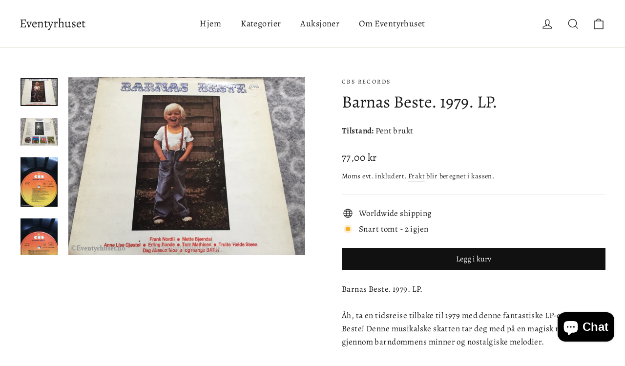

--- FILE ---
content_type: text/html; charset=utf-8
request_url: https://eventyrhuset.no/products/barnas-beste-1979-lp
body_size: 57607
content:
<!doctype html>
<html class="no-js" lang="nb" dir="ltr">
<head>
	<script id="pandectes-rules">   /* PANDECTES-GDPR: DO NOT MODIFY AUTO GENERATED CODE OF THIS SCRIPT */      window.PandectesSettings = {"store":{"plan":"basic","theme":"Motion","primaryLocale":"nb","adminMode":false},"tsPublished":1702235346,"declaration":{"showPurpose":false,"showProvider":false,"declIntroText":"We use cookies to optimize website functionality, analyze the performance, and provide personalized experience to you. Some cookies are essential to make the website operate and function correctly. Those cookies cannot be disabled. In this window you can manage your preference of cookies.","showDateGenerated":true},"language":{"languageMode":"Single","fallbackLanguage":"en","languageDetection":"browser","languagesSupported":[]},"texts":{"managed":{"headerText":{"en":"We respect your privacy"},"consentText":{"en":"This website uses cookies to ensure you get the best experience."},"dismissButtonText":{"en":"Ok"},"linkText":{"en":"Learn more"},"imprintText":{"en":"Imprint"},"preferencesButtonText":{"en":"Preferences"},"allowButtonText":{"en":"Accept"},"denyButtonText":{"en":"Decline"},"leaveSiteButtonText":{"en":"Leave this site"},"cookiePolicyText":{"en":"Cookie policy"},"preferencesPopupTitleText":{"en":"Manage consent preferences"},"preferencesPopupIntroText":{"en":"We use cookies to optimize website functionality, analyze the performance, and provide personalized experience to you. Some cookies are essential to make the website operate and function correctly. Those cookies cannot be disabled. In this window you can manage your preference of cookies."},"preferencesPopupCloseButtonText":{"en":"Close"},"preferencesPopupAcceptAllButtonText":{"en":"Accept all"},"preferencesPopupRejectAllButtonText":{"en":"Reject all"},"preferencesPopupSaveButtonText":{"en":"Save preferences"},"accessSectionTitleText":{"en":"Data portability"},"accessSectionParagraphText":{"en":"You have the right to request access to your data at any time."},"rectificationSectionTitleText":{"en":"Data Rectification"},"rectificationSectionParagraphText":{"en":"You have the right to request your data to be updated whenever you think it is appropriate."},"erasureSectionTitleText":{"en":"Right to be forgotten"},"erasureSectionParagraphText":{"en":"You have the right to ask all your data to be erased. After that, you will no longer be able to access your account."},"declIntroText":{"en":"We use cookies to optimize website functionality, analyze the performance, and provide personalized experience to you. Some cookies are essential to make the website operate and function correctly. Those cookies cannot be disabled. In this window you can manage your preference of cookies."}},"categories":{"strictlyNecessaryCookiesTitleText":{"en":"Strictly necessary cookies"},"functionalityCookiesTitleText":{"en":"Functional cookies"},"performanceCookiesTitleText":{"en":"Performance cookies"},"targetingCookiesTitleText":{"en":"Targeting cookies"},"unclassifiedCookiesTitleText":{"en":"Unclassified cookies"},"strictlyNecessaryCookiesDescriptionText":{"en":"These cookies are essential in order to enable you to move around the website and use its features, such as accessing secure areas of the website. The website cannot function properly without these cookies."},"functionalityCookiesDescriptionText":{"en":"These cookies enable the site to provide enhanced functionality and personalisation. They may be set by us or by third party providers whose services we have added to our pages. If you do not allow these cookies then some or all of these services may not function properly."},"performanceCookiesDescriptionText":{"en":"These cookies enable us to monitor and improve the performance of our website. For example, they allow us to count visits, identify traffic sources and see which parts of the site are most popular."},"targetingCookiesDescriptionText":{"en":"These cookies may be set through our site by our advertising partners. They may be used by those companies to build a profile of your interests and show you relevant adverts on other sites.    They do not store directly personal information, but are based on uniquely identifying your browser and internet device. If you do not allow these cookies, you will experience less targeted advertising."},"unclassifiedCookiesDescriptionText":{"en":"Unclassified cookies are cookies that we are in the process of classifying, together with the providers of individual cookies."}},"auto":{"declName":{"en":"Name"},"declPath":{"en":"Path"},"declType":{"en":"Type"},"declDomain":{"en":"Domain"},"declPurpose":{"en":"Purpose"},"declProvider":{"en":"Provider"},"declRetention":{"en":"Retention"},"declFirstParty":{"en":"First-party"},"declThirdParty":{"en":"Third-party"},"declSeconds":{"en":"seconds"},"declMinutes":{"en":"minutes"},"declHours":{"en":"hours"},"declDays":{"en":"days"},"declMonths":{"en":"months"},"declYears":{"en":"years"},"declSession":{"en":"Session"},"cookiesDetailsText":{"en":"Cookies details"},"preferencesPopupAlwaysAllowedText":{"en":"Always allowed"},"submitButton":{"en":"Submit"},"submittingButton":{"en":"Submitting..."},"cancelButton":{"en":"Cancel"},"guestsSupportInfoText":{"en":"Please login with your customer account to further proceed."},"guestsSupportEmailPlaceholder":{"en":"E-mail address"},"guestsSupportEmailValidationError":{"en":"Email is not valid"},"guestsSupportEmailSuccessTitle":{"en":"Thank you for your request"},"guestsSupportEmailFailureTitle":{"en":"A problem occurred"},"guestsSupportEmailSuccessMessage":{"en":"If you are registered as a customer of this store, you will soon receive an email with instructions on how to proceed."},"guestsSupportEmailFailureMessage":{"en":"Your request was not submitted. Please try again and if problem persists, contact store owner for assistance."},"confirmationSuccessTitle":{"en":"Your request is verified"},"confirmationFailureTitle":{"en":"A problem occurred"},"confirmationSuccessMessage":{"en":"We will soon get back to you as to your request."},"confirmationFailureMessage":{"en":"Your request was not verified. Please try again and if problem persists, contact store owner for assistance"},"consentSectionTitleText":{"en":"Your cookie consent"},"consentSectionNoConsentText":{"en":"You have not consented to the cookies policy of this website."},"consentSectionConsentedText":{"en":"You consented to the cookies policy of this website on"},"consentStatus":{"en":"Consent preference"},"consentDate":{"en":"Consent date"},"consentId":{"en":"Consent ID"},"consentSectionChangeConsentActionText":{"en":"Change consent preference"},"accessSectionGDPRRequestsActionText":{"en":"Data subject requests"},"accessSectionAccountInfoActionText":{"en":"Personal data"},"accessSectionOrdersRecordsActionText":{"en":"Orders"},"accessSectionDownloadReportActionText":{"en":"Request export"},"rectificationCommentPlaceholder":{"en":"Describe what you want to be updated"},"rectificationCommentValidationError":{"en":"Comment is required"},"rectificationSectionEditAccountActionText":{"en":"Request an update"},"erasureSectionRequestDeletionActionText":{"en":"Request personal data deletion"}}},"library":{"previewMode":false,"fadeInTimeout":0,"defaultBlocked":7,"showLink":true,"showImprintLink":false,"enabled":true,"cookie":{"name":"_pandectes_gdpr","expiryDays":365,"secure":true,"domain":""},"dismissOnScroll":false,"dismissOnWindowClick":false,"dismissOnTimeout":false,"palette":{"popup":{"background":"#FFFFFF","backgroundForCalculations":{"a":1,"b":255,"g":255,"r":255},"text":"#000000"},"button":{"background":"transparent","backgroundForCalculations":{"a":1,"b":255,"g":255,"r":255},"text":"#000000","textForCalculation":{"a":1,"b":0,"g":0,"r":0},"border":"#000000"}},"content":{"href":"https://eventyrhuset.myshopify.com/policies/privacy-policy","imprintHref":"/","close":"&#10005;","target":"","logo":"<img class=\"cc-banner-logo\" height=\"40\" width=\"40\" src=\"https://cdn.shopify.com/s/files/1/2248/1331/t/8/assets/pandectes-logo.png?v=1702235345\" alt=\"Eventyrhuset\" />"},"window":"<div role=\"dialog\" aria-live=\"polite\" aria-label=\"cookieconsent\" aria-describedby=\"cookieconsent:desc\" id=\"pandectes-banner\" class=\"cc-window-wrapper cc-top-wrapper\"><div class=\"pd-cookie-banner-window cc-window {{classes}}\"><!--googleoff: all-->{{children}}<!--googleon: all--></div></div>","compliance":{"opt-both":"<div class=\"cc-compliance cc-highlight\">{{deny}}{{allow}}</div>"},"type":"opt-both","layouts":{"basic":"{{logo}}{{messagelink}}{{compliance}}{{close}}"},"position":"top","theme":"wired","revokable":true,"animateRevokable":false,"revokableReset":false,"revokableLogoUrl":"https://cdn.shopify.com/s/files/1/2248/1331/t/8/assets/pandectes-reopen-logo.png?v=1702235346","revokablePlacement":"bottom-left","revokableMarginHorizontal":15,"revokableMarginVertical":15,"static":false,"autoAttach":true,"hasTransition":true,"blacklistPage":[""]},"geolocation":{"brOnly":false,"caOnly":false,"chOnly":false,"euOnly":false,"jpOnly":false,"thOnly":false,"canadaOnly":false,"globalVisibility":true},"dsr":{"guestsSupport":false,"accessSectionDownloadReportAuto":false},"banner":{"resetTs":1702235344,"extraCss":"        .cc-banner-logo {max-width: 24em!important;}    @media(min-width: 768px) {.cc-window.cc-floating{max-width: 24em!important;width: 24em!important;}}    .cc-message, .cc-header, .cc-logo {text-align: left}    .cc-window-wrapper{z-index: 2147483647;}    .cc-window{z-index: 2147483647;font-family: inherit;}    .cc-header{font-family: inherit;}    .pd-cp-ui{font-family: inherit; background-color: #FFFFFF;color:#000000;}    button.pd-cp-btn, a.pd-cp-btn{}    input + .pd-cp-preferences-slider{background-color: rgba(0, 0, 0, 0.3)}    .pd-cp-scrolling-section::-webkit-scrollbar{background-color: rgba(0, 0, 0, 0.3)}    input:checked + .pd-cp-preferences-slider{background-color: rgba(0, 0, 0, 1)}    .pd-cp-scrolling-section::-webkit-scrollbar-thumb {background-color: rgba(0, 0, 0, 1)}    .pd-cp-ui-close{color:#000000;}    .pd-cp-preferences-slider:before{background-color: #FFFFFF}    .pd-cp-title:before {border-color: #000000!important}    .pd-cp-preferences-slider{background-color:#000000}    .pd-cp-toggle{color:#000000!important}    @media(max-width:699px) {.pd-cp-ui-close-top svg {fill: #000000}}    .pd-cp-toggle:hover,.pd-cp-toggle:visited,.pd-cp-toggle:active{color:#000000!important}    .pd-cookie-banner-window {box-shadow: 0 0 18px rgb(0 0 0 / 20%);}  ","customJavascript":null,"showPoweredBy":false,"hybridStrict":false,"cookiesBlockedByDefault":"7","isActive":false,"implicitSavePreferences":false,"cookieIcon":false,"blockBots":false,"showCookiesDetails":true,"hasTransition":true,"blockingPage":false,"showOnlyLandingPage":false,"leaveSiteUrl":"https://www.google.com","linkRespectStoreLang":false},"cookies":{"0":[],"1":[],"2":[],"4":[],"8":[]},"blocker":{"isActive":false,"googleConsentMode":{"id":"","analyticsId":"","isActive":false,"adStorageCategory":4,"analyticsStorageCategory":2,"personalizationStorageCategory":1,"functionalityStorageCategory":1,"customEvent":true,"securityStorageCategory":0,"redactData":true,"urlPassthrough":false},"facebookPixel":{"id":"","isActive":false,"ldu":false},"rakuten":{"isActive":false,"cmp":false,"ccpa":false},"gpcIsActive":false,"defaultBlocked":7,"patterns":{"whiteList":[],"blackList":{"1":[],"2":[],"4":[],"8":[]},"iframesWhiteList":[],"iframesBlackList":{"1":[],"2":[],"4":[],"8":[]},"beaconsWhiteList":[],"beaconsBlackList":{"1":[],"2":[],"4":[],"8":[]}}}}      !function(){"use strict";window.PandectesRules=window.PandectesRules||{},window.PandectesRules.manualBlacklist={1:[],2:[],4:[]},window.PandectesRules.blacklistedIFrames={1:[],2:[],4:[]},window.PandectesRules.blacklistedCss={1:[],2:[],4:[]},window.PandectesRules.blacklistedBeacons={1:[],2:[],4:[]};var e="javascript/blocked",t="_pandectes_gdpr";function n(e){return new RegExp(e.replace(/[/\\.+?$()]/g,"\\$&").replace("*","(.*)"))}var r=function(e){try{return JSON.parse(e)}catch(e){return!1}},a=function(e){var t=arguments.length>1&&void 0!==arguments[1]?arguments[1]:"log",n=new URLSearchParams(window.location.search);n.get("log")&&console[t]("PandectesRules: ".concat(e))};function i(e,t){var n=Object.keys(e);if(Object.getOwnPropertySymbols){var r=Object.getOwnPropertySymbols(e);t&&(r=r.filter((function(t){return Object.getOwnPropertyDescriptor(e,t).enumerable}))),n.push.apply(n,r)}return n}function s(e){for(var t=1;t<arguments.length;t++){var n=null!=arguments[t]?arguments[t]:{};t%2?i(Object(n),!0).forEach((function(t){o(e,t,n[t])})):Object.getOwnPropertyDescriptors?Object.defineProperties(e,Object.getOwnPropertyDescriptors(n)):i(Object(n)).forEach((function(t){Object.defineProperty(e,t,Object.getOwnPropertyDescriptor(n,t))}))}return e}function o(e,t,n){return t in e?Object.defineProperty(e,t,{value:n,enumerable:!0,configurable:!0,writable:!0}):e[t]=n,e}function c(e,t){return function(e){if(Array.isArray(e))return e}(e)||function(e,t){var n=null==e?null:"undefined"!=typeof Symbol&&e[Symbol.iterator]||e["@@iterator"];if(null==n)return;var r,a,i=[],s=!0,o=!1;try{for(n=n.call(e);!(s=(r=n.next()).done)&&(i.push(r.value),!t||i.length!==t);s=!0);}catch(e){o=!0,a=e}finally{try{s||null==n.return||n.return()}finally{if(o)throw a}}return i}(e,t)||u(e,t)||function(){throw new TypeError("Invalid attempt to destructure non-iterable instance.\nIn order to be iterable, non-array objects must have a [Symbol.iterator]() method.")}()}function l(e){return function(e){if(Array.isArray(e))return d(e)}(e)||function(e){if("undefined"!=typeof Symbol&&null!=e[Symbol.iterator]||null!=e["@@iterator"])return Array.from(e)}(e)||u(e)||function(){throw new TypeError("Invalid attempt to spread non-iterable instance.\nIn order to be iterable, non-array objects must have a [Symbol.iterator]() method.")}()}function u(e,t){if(e){if("string"==typeof e)return d(e,t);var n=Object.prototype.toString.call(e).slice(8,-1);return"Object"===n&&e.constructor&&(n=e.constructor.name),"Map"===n||"Set"===n?Array.from(e):"Arguments"===n||/^(?:Ui|I)nt(?:8|16|32)(?:Clamped)?Array$/.test(n)?d(e,t):void 0}}function d(e,t){(null==t||t>e.length)&&(t=e.length);for(var n=0,r=new Array(t);n<t;n++)r[n]=e[n];return r}var f=!(void 0===window.dataLayer||!Array.isArray(window.dataLayer)||!window.dataLayer.some((function(e){return"pandectes_full_scan"===e.event})));a("userAgent -> ".concat(window.navigator.userAgent.substring(0,50)));var p=function(){var e,n=arguments.length>0&&void 0!==arguments[0]?arguments[0]:t,a="; "+document.cookie,i=a.split("; "+n+"=");if(i.length<2)e={};else{var s=i.pop(),o=s.split(";");e=window.atob(o.shift())}var c=r(e);return!1!==c?c:e}(),g=window.PandectesSettings,y=g.banner.isActive,h=g.blocker.defaultBlocked,m=p&&null!==p.preferences&&void 0!==p.preferences?p.preferences:null,w=f?0:y?null===m?h:m:0,v={1:0==(1&w),2:0==(2&w),4:0==(4&w)},b=window.PandectesSettings.blocker.patterns,k=b.blackList,L=b.whiteList,S=b.iframesBlackList,P=b.iframesWhiteList,A=b.beaconsBlackList,C=b.beaconsWhiteList,_={blackList:[],whiteList:[],iframesBlackList:{1:[],2:[],4:[],8:[]},iframesWhiteList:[],beaconsBlackList:{1:[],2:[],4:[],8:[]},beaconsWhiteList:[]};[1,2,4].map((function(e){var t;v[e]||((t=_.blackList).push.apply(t,l(k[e].length?k[e].map(n):[])),_.iframesBlackList[e]=S[e].length?S[e].map(n):[],_.beaconsBlackList[e]=A[e].length?A[e].map(n):[])})),_.whiteList=L.length?L.map(n):[],_.iframesWhiteList=P.length?P.map(n):[],_.beaconsWhiteList=C.length?C.map(n):[];var B={scripts:[],iframes:{1:[],2:[],4:[]},beacons:{1:[],2:[],4:[]},css:{1:[],2:[],4:[]}},E=function(t,n){return t&&(!n||n!==e)&&(!_.blackList||_.blackList.some((function(e){return e.test(t)})))&&(!_.whiteList||_.whiteList.every((function(e){return!e.test(t)})))},O=function(e){var t=e.getAttribute("src");return _.blackList&&_.blackList.every((function(e){return!e.test(t)}))||_.whiteList&&_.whiteList.some((function(e){return e.test(t)}))},I=function(e,t){var n=_.iframesBlackList[t],r=_.iframesWhiteList;return e&&(!n||n.some((function(t){return t.test(e)})))&&(!r||r.every((function(t){return!t.test(e)})))},j=function(e,t){var n=_.beaconsBlackList[t],r=_.beaconsWhiteList;return e&&(!n||n.some((function(t){return t.test(e)})))&&(!r||r.every((function(t){return!t.test(e)})))},R=new MutationObserver((function(e){for(var t=0;t<e.length;t++)for(var n=e[t].addedNodes,r=0;r<n.length;r++){var a=n[r],i=a.dataset&&a.dataset.cookiecategory;if(1===a.nodeType&&"LINK"===a.tagName){var s=a.dataset&&a.dataset.href;if(s&&i)switch(i){case"functionality":case"C0001":B.css[1].push(s);break;case"performance":case"C0002":B.css[2].push(s);break;case"targeting":case"C0003":B.css[4].push(s)}}}})),T=new MutationObserver((function(t){for(var n=0;n<t.length;n++)for(var r=t[n].addedNodes,a=function(t){var n=r[t],a=n.src||n.dataset&&n.dataset.src,i=n.dataset&&n.dataset.cookiecategory;if(1===n.nodeType&&"IFRAME"===n.tagName){if(a){var s=!1;I(a,1)||"functionality"===i||"C0001"===i?(s=!0,B.iframes[1].push(a)):I(a,2)||"performance"===i||"C0002"===i?(s=!0,B.iframes[2].push(a)):(I(a,4)||"targeting"===i||"C0003"===i)&&(s=!0,B.iframes[4].push(a)),s&&(n.removeAttribute("src"),n.setAttribute("data-src",a))}}else if(1===n.nodeType&&"IMG"===n.tagName){if(a){var o=!1;j(a,1)?(o=!0,B.beacons[1].push(a)):j(a,2)?(o=!0,B.beacons[2].push(a)):j(a,4)&&(o=!0,B.beacons[4].push(a)),o&&(n.removeAttribute("src"),n.setAttribute("data-src",a))}}else if(1===n.nodeType&&"LINK"===n.tagName){var c=n.dataset&&n.dataset.href;if(c&&i)switch(i){case"functionality":case"C0001":B.css[1].push(c);break;case"performance":case"C0002":B.css[2].push(c);break;case"targeting":case"C0003":B.css[4].push(c)}}else if(1===n.nodeType&&"SCRIPT"===n.tagName){var l=n.type,u=!1;if(E(a,l))u=!0;else if(a&&i)switch(i){case"functionality":case"C0001":u=!0,window.PandectesRules.manualBlacklist[1].push(a);break;case"performance":case"C0002":u=!0,window.PandectesRules.manualBlacklist[2].push(a);break;case"targeting":case"C0003":u=!0,window.PandectesRules.manualBlacklist[4].push(a)}if(u){B.scripts.push([n,l]),n.type=e;n.addEventListener("beforescriptexecute",(function t(r){n.getAttribute("type")===e&&r.preventDefault(),n.removeEventListener("beforescriptexecute",t)})),n.parentElement&&n.parentElement.removeChild(n)}}},i=0;i<r.length;i++)a(i)})),x=document.createElement,N={src:Object.getOwnPropertyDescriptor(HTMLScriptElement.prototype,"src"),type:Object.getOwnPropertyDescriptor(HTMLScriptElement.prototype,"type")};window.PandectesRules.unblockCss=function(e){var t=B.css[e]||[];t.length&&a("Unblocking CSS for ".concat(e)),t.forEach((function(e){var t=document.querySelector('link[data-href^="'.concat(e,'"]'));t.removeAttribute("data-href"),t.href=e})),B.css[e]=[]},window.PandectesRules.unblockIFrames=function(e){var t=B.iframes[e]||[];t.length&&a("Unblocking IFrames for ".concat(e)),_.iframesBlackList[e]=[],t.forEach((function(e){var t=document.querySelector('iframe[data-src^="'.concat(e,'"]'));t.removeAttribute("data-src"),t.src=e})),B.iframes[e]=[]},window.PandectesRules.unblockBeacons=function(e){var t=B.beacons[e]||[];t.length&&a("Unblocking Beacons for ".concat(e)),_.beaconsBlackList[e]=[],t.forEach((function(e){var t=document.querySelector('img[data-src^="'.concat(e,'"]'));t.removeAttribute("data-src"),t.src=e})),B.beacons[e]=[]},window.PandectesRules.unblockInlineScripts=function(e){var t=1===e?"functionality":2===e?"performance":"targeting";document.querySelectorAll('script[type="javascript/blocked"][data-cookiecategory="'.concat(t,'"]')).forEach((function(e){var t=e.textContent;e.parentNode.removeChild(e);var n=document.createElement("script");n.type="text/javascript",n.textContent=t,document.body.appendChild(n)}))},window.PandectesRules.unblock=function(t){t.length<1?(_.blackList=[],_.whiteList=[],_.iframesBlackList=[],_.iframesWhiteList=[]):(_.blackList&&(_.blackList=_.blackList.filter((function(e){return t.every((function(t){return"string"==typeof t?!e.test(t):t instanceof RegExp?e.toString()!==t.toString():void 0}))}))),_.whiteList&&(_.whiteList=[].concat(l(_.whiteList),l(t.map((function(e){if("string"==typeof e){var t=".*"+n(e)+".*";if(_.whiteList.every((function(e){return e.toString()!==t.toString()})))return new RegExp(t)}else if(e instanceof RegExp&&_.whiteList.every((function(t){return t.toString()!==e.toString()})))return e;return null})).filter(Boolean)))));for(var r=document.querySelectorAll('script[type="'.concat(e,'"]')),i=0;i<r.length;i++){var s=r[i];O(s)&&(B.scripts.push([s,"application/javascript"]),s.parentElement.removeChild(s))}var o=0;l(B.scripts).forEach((function(e,t){var n=c(e,2),r=n[0],a=n[1];if(O(r)){for(var i=document.createElement("script"),s=0;s<r.attributes.length;s++){var l=r.attributes[s];"src"!==l.name&&"type"!==l.name&&i.setAttribute(l.name,r.attributes[s].value)}i.setAttribute("src",r.src),i.setAttribute("type",a||"application/javascript"),document.head.appendChild(i),B.scripts.splice(t-o,1),o++}})),0==_.blackList.length&&0===_.iframesBlackList[1].length&&0===_.iframesBlackList[2].length&&0===_.iframesBlackList[4].length&&0===_.beaconsBlackList[1].length&&0===_.beaconsBlackList[2].length&&0===_.beaconsBlackList[4].length&&(a("Disconnecting observers"),T.disconnect(),R.disconnect())};var M,D,W=window.PandectesSettings.store.adminMode,F=window.PandectesSettings.blocker;M=function(){!function(){var e=window.Shopify.trackingConsent;try{var t=W&&!window.Shopify.AdminBarInjector,n={preferences:0==(1&w)||f||t,analytics:0==(2&w)||f||t,marketing:0==(4&w)||f||t};e.firstPartyMarketingAllowed()===n.marketing&&e.analyticsProcessingAllowed()===n.analytics&&e.preferencesProcessingAllowed()===n.preferences||e.setTrackingConsent(n,(function(e){e&&e.error?a("Shopify.customerPrivacy API - failed to setTrackingConsent"):a("Shopify.customerPrivacy API - setTrackingConsent(".concat(JSON.stringify(n),")"))}))}catch(e){a("Shopify.customerPrivacy API - exception")}}(),function(){var e=window.Shopify.trackingConsent,t=e.currentVisitorConsent();if(F.gpcIsActive&&"CCPA"===e.getRegulation()&&"no"===t.gpc&&"yes"!==t.sale_of_data){var n={sale_of_data:!1};e.setTrackingConsent(n,(function(e){e&&e.error?a("Shopify.customerPrivacy API - failed to setTrackingConsent({".concat(JSON.stringify(n),")")):a("Shopify.customerPrivacy API - setTrackingConsent(".concat(JSON.stringify(n),")"))}))}}()},D=null,window.Shopify&&window.Shopify.loadFeatures&&window.Shopify.trackingConsent?M():D=setInterval((function(){window.Shopify&&window.Shopify.loadFeatures&&(clearInterval(D),window.Shopify.loadFeatures([{name:"consent-tracking-api",version:"0.1"}],(function(e){e?a("Shopify.customerPrivacy API - failed to load"):(a("Shopify.customerPrivacy API - loaded"),M())})))}),10);var z=window.PandectesSettings,U=z.banner.isActive,q=z.blocker.googleConsentMode,J=q.isActive,H=q.customEvent,$=q.redactData,G=q.urlPassthrough,K=q.adStorageCategory,V=q.analyticsStorageCategory,Y=q.functionalityStorageCategory,Q=q.personalizationStorageCategory,X=q.securityStorageCategory;function Z(){window.dataLayer.push(arguments)}window.dataLayer=window.dataLayer||[];var ee,te,ne={hasInitialized:!1,ads_data_redaction:!1,url_passthrough:!1,storage:{ad_storage:"granted",analytics_storage:"granted",functionality_storage:"granted",personalization_storage:"granted",security_storage:"granted",wait_for_update:500}};if(U&&J){var re=0==(w&K)?"granted":"denied",ae=0==(w&V)?"granted":"denied",ie=0==(w&Y)?"granted":"denied",se=0==(w&Q)?"granted":"denied",oe=0==(w&X)?"granted":"denied";ne.hasInitialized=!0,ne.ads_data_redaction="denied"===re&&$,ne.url_passthrough=G,ne.storage.ad_storage=re,ne.storage.analytics_storage=ae,ne.storage.functionality_storage=ie,ne.storage.personalization_storage=se,ne.storage.security_storage=oe,ne.ads_data_redaction&&Z("set","ads_data_redaction",ne.ads_data_redaction),ne.url_passthrough&&Z("set","url_passthrough",ne.url_passthrough),Z("consent","default",ne.storage),a("Google consent mode initialized")}U&&H&&(te=7===(ee=w)?"deny":0===ee?"allow":"mixed",window.dataLayer.push({event:"Pandectes_Consent_Update",pandectes_status:te,pandectes_categories:{C0000:"allow",C0001:v[1]?"allow":"deny",C0002:v[2]?"allow":"deny",C0003:v[4]?"allow":"deny"}}),a("PandectesCustomEvent pushed to the dataLayer")),window.PandectesRules.gcm=ne;var ce=window.PandectesSettings,le=ce.banner.isActive,ue=ce.blocker.isActive;a("Blocker -> "+(ue?"Active":"Inactive")),a("Banner -> "+(le?"Active":"Inactive")),a("ActualPrefs -> "+w);var de=null===m&&/\/checkouts\//.test(window.location.pathname);0!==w&&!1===f&&ue&&!de?(a("Blocker will execute"),document.createElement=function(){for(var t=arguments.length,n=new Array(t),r=0;r<t;r++)n[r]=arguments[r];if("script"!==n[0].toLowerCase())return x.bind?x.bind(document).apply(void 0,n):x;var a=x.bind(document).apply(void 0,n);try{Object.defineProperties(a,{src:s(s({},N.src),{},{set:function(t){E(t,a.type)&&N.type.set.call(this,e),N.src.set.call(this,t)}}),type:s(s({},N.type),{},{get:function(){var t=N.type.get.call(this);return t===e||E(this.src,t)?null:t},set:function(t){var n=E(a.src,a.type)?e:t;N.type.set.call(this,n)}})}),a.setAttribute=function(t,n){if("type"===t){var r=E(a.src,a.type)?e:n;N.type.set.call(a,r)}else"src"===t?(E(n,a.type)&&N.type.set.call(a,e),N.src.set.call(a,n)):HTMLScriptElement.prototype.setAttribute.call(a,t,n)}}catch(e){console.warn("Yett: unable to prevent script execution for script src ",a.src,".\n",'A likely cause would be because you are using a third-party browser extension that monkey patches the "document.createElement" function.')}return a},T.observe(document.documentElement,{childList:!0,subtree:!0}),R.observe(document.documentElement,{childList:!0,subtree:!0})):a("Blocker will not execute")}();
</script>
  <meta charset="utf-8">
  <meta http-equiv="X-UA-Compatible" content="IE=edge,chrome=1">
  <meta name="viewport" content="width=device-width,initial-scale=1">
  <meta name="theme-color" content="#111111">
  <link rel="canonical" href="https://eventyrhuset.no/products/barnas-beste-1979-lp">
  <link rel="preconnect" href="https://cdn.shopify.com" crossorigin>
  <link rel="preconnect" href="https://fonts.shopifycdn.com" crossorigin>
  <link rel="dns-prefetch" href="https://productreviews.shopifycdn.com">
  <link rel="dns-prefetch" href="https://ajax.googleapis.com">
  <link rel="dns-prefetch" href="https://maps.googleapis.com">
  <link rel="dns-prefetch" href="https://maps.gstatic.com"><title>Barnas Beste. 1979. LP.
&ndash; Eventyrhuset
</title>
<meta name="description" content="Barnas Beste. 1979. LP. Åh, ta en tidsreise tilbake til 1979 med denne fantastiske LP-en fra Barnas Beste! Denne musikalske skatten tar deg med på en magisk reise gjennom barndommens minner og nostalgiske melodier. • La deg rive med av de fengende rytmer og tidløse klassikerne som har gledet generasjoner av små og stor"><meta property="og:site_name" content="Eventyrhuset">
  <meta property="og:url" content="https://eventyrhuset.no/products/barnas-beste-1979-lp">
  <meta property="og:title" content="Barnas Beste. 1979. LP.">
  <meta property="og:type" content="product">
  <meta property="og:description" content="Barnas Beste. 1979. LP. Åh, ta en tidsreise tilbake til 1979 med denne fantastiske LP-en fra Barnas Beste! Denne musikalske skatten tar deg med på en magisk reise gjennom barndommens minner og nostalgiske melodier. • La deg rive med av de fengende rytmer og tidløse klassikerne som har gledet generasjoner av små og stor"><meta property="og:image" content="http://eventyrhuset.no/cdn/shop/files/barnas-beste-1979-lp-plate-471.jpg?v=1685138081">
    <meta property="og:image:secure_url" content="https://eventyrhuset.no/cdn/shop/files/barnas-beste-1979-lp-plate-471.jpg?v=1685138081">
    <meta property="og:image:width" content="1024">
    <meta property="og:image:height" content="768"><meta name="twitter:site" content="@">
  <meta name="twitter:card" content="summary_large_image">
  <meta name="twitter:title" content="Barnas Beste. 1979. LP.">
  <meta name="twitter:description" content="Barnas Beste. 1979. LP. Åh, ta en tidsreise tilbake til 1979 med denne fantastiske LP-en fra Barnas Beste! Denne musikalske skatten tar deg med på en magisk reise gjennom barndommens minner og nostalgiske melodier. • La deg rive med av de fengende rytmer og tidløse klassikerne som har gledet generasjoner av små og stor">
<style data-shopify>@font-face {
  font-family: Alegreya;
  font-weight: 400;
  font-style: normal;
  font-display: swap;
  src: url("//eventyrhuset.no/cdn/fonts/alegreya/alegreya_n4.9d59d35c9865f13cc7223c9847768350c0c7301a.woff2") format("woff2"),
       url("//eventyrhuset.no/cdn/fonts/alegreya/alegreya_n4.a883043573688913d15d350b7a40349399b2ef99.woff") format("woff");
}

  @font-face {
  font-family: Alegreya;
  font-weight: 400;
  font-style: normal;
  font-display: swap;
  src: url("//eventyrhuset.no/cdn/fonts/alegreya/alegreya_n4.9d59d35c9865f13cc7223c9847768350c0c7301a.woff2") format("woff2"),
       url("//eventyrhuset.no/cdn/fonts/alegreya/alegreya_n4.a883043573688913d15d350b7a40349399b2ef99.woff") format("woff");
}


  @font-face {
  font-family: Alegreya;
  font-weight: 600;
  font-style: normal;
  font-display: swap;
  src: url("//eventyrhuset.no/cdn/fonts/alegreya/alegreya_n6.153f38d8855205bc2c2131142a6767c19931a8da.woff2") format("woff2"),
       url("//eventyrhuset.no/cdn/fonts/alegreya/alegreya_n6.cf6f18085fad5f222ecdada88df93ecef4d74ea2.woff") format("woff");
}

  @font-face {
  font-family: Alegreya;
  font-weight: 400;
  font-style: italic;
  font-display: swap;
  src: url("//eventyrhuset.no/cdn/fonts/alegreya/alegreya_i4.8dee6f2ed2ce33b7dc66259131d71ed090011461.woff2") format("woff2"),
       url("//eventyrhuset.no/cdn/fonts/alegreya/alegreya_i4.f1e64827a79062bc46c078ea2821c6711f0f09ad.woff") format("woff");
}

  @font-face {
  font-family: Alegreya;
  font-weight: 600;
  font-style: italic;
  font-display: swap;
  src: url("//eventyrhuset.no/cdn/fonts/alegreya/alegreya_i6.73ab3624778a149f1407e1e3805fbd4753fe1bd8.woff2") format("woff2"),
       url("//eventyrhuset.no/cdn/fonts/alegreya/alegreya_i6.39998736b7fad92b495ad9e672575636d475b60f.woff") format("woff");
}

</style><link href="//eventyrhuset.no/cdn/shop/t/8/assets/theme.css?v=18708607980438190801697306850" rel="stylesheet" type="text/css" media="all" />
<style data-shopify>:root {
    --typeHeaderPrimary: Alegreya;
    --typeHeaderFallback: serif;
    --typeHeaderSize: 35px;
    --typeHeaderWeight: 400;
    --typeHeaderLineHeight: 1.2;
    --typeHeaderSpacing: 0.0em;

    --typeBasePrimary:Alegreya;
    --typeBaseFallback:serif;
    --typeBaseSize: 17px;
    --typeBaseWeight: 400;
    --typeBaseLineHeight: 1.6;
    --typeBaseSpacing: 0.025em;

    --iconWeight: 3px;
    --iconLinecaps: miter;
  }

  
.collection-hero__content:before,
  .hero__image-wrapper:before,
  .hero__media:before {
    background-image: linear-gradient(to bottom, rgba(0, 0, 0, 0.0) 0%, rgba(0, 0, 0, 0.0) 40%, rgba(0, 0, 0, 0.62) 100%);
  }

  .skrim__item-content .skrim__overlay:after {
    background-image: linear-gradient(to bottom, rgba(0, 0, 0, 0.0) 30%, rgba(0, 0, 0, 0.62) 100%);
  }

  .placeholder-content {
    background-image: linear-gradient(100deg, #ffffff 40%, #f7f7f7 63%, #ffffff 79%);
  }</style><script>
    document.documentElement.className = document.documentElement.className.replace('no-js', 'js');

    window.theme = window.theme || {};
    theme.routes = {
      home: "/",
      cart: "/cart.js",
      cartPage: "/cart",
      cartAdd: "/cart/add.js",
      cartChange: "/cart/change.js",
      search: "/search",
      predictiveSearch: "/search/suggest"
    };
    theme.strings = {
      soldOut: "Utsolgt",
      unavailable: "Ikke tilgjengelig",
      inStockLabel: "På lager, klar til å sendes",
      oneStockLabel: "Snart tomt - [count] igjen",
      otherStockLabel: "Snart tomt - [count] igjen",
      willNotShipUntil: "Klar til å sendes [date]",
      willBeInStockAfter: "Tilbake på lager [date]",
      waitingForStock: "Tilgjengelig",
      cartSavings: "Du sparer [savings]",
      cartEmpty: "Kurven din er tom",
      cartTermsConfirmation: "Du må akseptere betingelser for å sjekke ut",
      searchCollections: "Samlinger",
      searchPages: "Sider",
      searchArticles: "Artikler",
      maxQuantity: "Du kan kun ha [quantity] av [title] i kassen."
    };
    theme.settings = {
      cartType: "drawer",
      isCustomerTemplate: false,
      moneyFormat: "{{amount_with_comma_separator}} kr",
      predictiveSearch: true,
      predictiveSearchType: null,
      quickView: false,
      themeName: 'Motion',
      themeVersion: "10.4.0"
    };
  </script>

  <script>window.performance && window.performance.mark && window.performance.mark('shopify.content_for_header.start');</script><meta name="google-site-verification" content="xwBtEEInkDvnthAKHHaHEDcfsEols2-BBJJiHqc6nCk">
<meta name="facebook-domain-verification" content="zn9ya8bxqu5zqwyxioivrmti8s8k3g">
<meta id="shopify-digital-wallet" name="shopify-digital-wallet" content="/22481331/digital_wallets/dialog">
<meta name="shopify-checkout-api-token" content="0c00daf6c2f10a6e549df3420e5fee5a">
<meta id="in-context-paypal-metadata" data-shop-id="22481331" data-venmo-supported="false" data-environment="production" data-locale="en_US" data-paypal-v4="true" data-currency="NOK">
<link rel="alternate" type="application/json+oembed" href="https://eventyrhuset.no/products/barnas-beste-1979-lp.oembed">
<script async="async" src="/checkouts/internal/preloads.js?locale=nb-NO"></script>
<link rel="preconnect" href="https://shop.app" crossorigin="anonymous">
<script async="async" src="https://shop.app/checkouts/internal/preloads.js?locale=nb-NO&shop_id=22481331" crossorigin="anonymous"></script>
<script id="apple-pay-shop-capabilities" type="application/json">{"shopId":22481331,"countryCode":"NO","currencyCode":"NOK","merchantCapabilities":["supports3DS"],"merchantId":"gid:\/\/shopify\/Shop\/22481331","merchantName":"Eventyrhuset","requiredBillingContactFields":["postalAddress","email"],"requiredShippingContactFields":["postalAddress","email"],"shippingType":"shipping","supportedNetworks":["visa","masterCard","amex"],"total":{"type":"pending","label":"Eventyrhuset","amount":"1.00"},"shopifyPaymentsEnabled":true,"supportsSubscriptions":true}</script>
<script id="shopify-features" type="application/json">{"accessToken":"0c00daf6c2f10a6e549df3420e5fee5a","betas":["rich-media-storefront-analytics"],"domain":"eventyrhuset.no","predictiveSearch":true,"shopId":22481331,"locale":"nb"}</script>
<script>var Shopify = Shopify || {};
Shopify.shop = "eventyrhuset.myshopify.com";
Shopify.locale = "nb";
Shopify.currency = {"active":"NOK","rate":"1.0"};
Shopify.country = "NO";
Shopify.theme = {"name":"Motion","id":125104881747,"schema_name":"Motion","schema_version":"10.4.0","theme_store_id":847,"role":"main"};
Shopify.theme.handle = "null";
Shopify.theme.style = {"id":null,"handle":null};
Shopify.cdnHost = "eventyrhuset.no/cdn";
Shopify.routes = Shopify.routes || {};
Shopify.routes.root = "/";</script>
<script type="module">!function(o){(o.Shopify=o.Shopify||{}).modules=!0}(window);</script>
<script>!function(o){function n(){var o=[];function n(){o.push(Array.prototype.slice.apply(arguments))}return n.q=o,n}var t=o.Shopify=o.Shopify||{};t.loadFeatures=n(),t.autoloadFeatures=n()}(window);</script>
<script>
  window.ShopifyPay = window.ShopifyPay || {};
  window.ShopifyPay.apiHost = "shop.app\/pay";
  window.ShopifyPay.redirectState = null;
</script>
<script id="shop-js-analytics" type="application/json">{"pageType":"product"}</script>
<script defer="defer" async type="module" src="//eventyrhuset.no/cdn/shopifycloud/shop-js/modules/v2/client.init-shop-cart-sync_BcaJ_6_J.nb.esm.js"></script>
<script defer="defer" async type="module" src="//eventyrhuset.no/cdn/shopifycloud/shop-js/modules/v2/chunk.common_DjYlW7cL.esm.js"></script>
<script defer="defer" async type="module" src="//eventyrhuset.no/cdn/shopifycloud/shop-js/modules/v2/chunk.modal_lg8uEhAC.esm.js"></script>
<script type="module">
  await import("//eventyrhuset.no/cdn/shopifycloud/shop-js/modules/v2/client.init-shop-cart-sync_BcaJ_6_J.nb.esm.js");
await import("//eventyrhuset.no/cdn/shopifycloud/shop-js/modules/v2/chunk.common_DjYlW7cL.esm.js");
await import("//eventyrhuset.no/cdn/shopifycloud/shop-js/modules/v2/chunk.modal_lg8uEhAC.esm.js");

  window.Shopify.SignInWithShop?.initShopCartSync?.({"fedCMEnabled":true,"windoidEnabled":true});

</script>
<script>
  window.Shopify = window.Shopify || {};
  if (!window.Shopify.featureAssets) window.Shopify.featureAssets = {};
  window.Shopify.featureAssets['shop-js'] = {"shop-cart-sync":["modules/v2/client.shop-cart-sync_CqWkrLnZ.nb.esm.js","modules/v2/chunk.common_DjYlW7cL.esm.js","modules/v2/chunk.modal_lg8uEhAC.esm.js"],"init-fed-cm":["modules/v2/client.init-fed-cm_BlC2lodV.nb.esm.js","modules/v2/chunk.common_DjYlW7cL.esm.js","modules/v2/chunk.modal_lg8uEhAC.esm.js"],"init-shop-email-lookup-coordinator":["modules/v2/client.init-shop-email-lookup-coordinator_D-W6Rxgj.nb.esm.js","modules/v2/chunk.common_DjYlW7cL.esm.js","modules/v2/chunk.modal_lg8uEhAC.esm.js"],"init-windoid":["modules/v2/client.init-windoid_B1L8zKdp.nb.esm.js","modules/v2/chunk.common_DjYlW7cL.esm.js","modules/v2/chunk.modal_lg8uEhAC.esm.js"],"shop-button":["modules/v2/client.shop-button_BGU8Uv87.nb.esm.js","modules/v2/chunk.common_DjYlW7cL.esm.js","modules/v2/chunk.modal_lg8uEhAC.esm.js"],"shop-cash-offers":["modules/v2/client.shop-cash-offers_CO2SCtF6.nb.esm.js","modules/v2/chunk.common_DjYlW7cL.esm.js","modules/v2/chunk.modal_lg8uEhAC.esm.js"],"shop-toast-manager":["modules/v2/client.shop-toast-manager_HC3vBciJ.nb.esm.js","modules/v2/chunk.common_DjYlW7cL.esm.js","modules/v2/chunk.modal_lg8uEhAC.esm.js"],"init-shop-cart-sync":["modules/v2/client.init-shop-cart-sync_BcaJ_6_J.nb.esm.js","modules/v2/chunk.common_DjYlW7cL.esm.js","modules/v2/chunk.modal_lg8uEhAC.esm.js"],"init-customer-accounts-sign-up":["modules/v2/client.init-customer-accounts-sign-up_BZ0BOEPy.nb.esm.js","modules/v2/client.shop-login-button_DKW7DHqV.nb.esm.js","modules/v2/chunk.common_DjYlW7cL.esm.js","modules/v2/chunk.modal_lg8uEhAC.esm.js"],"pay-button":["modules/v2/client.pay-button_rAxxK3ub.nb.esm.js","modules/v2/chunk.common_DjYlW7cL.esm.js","modules/v2/chunk.modal_lg8uEhAC.esm.js"],"init-customer-accounts":["modules/v2/client.init-customer-accounts_DorykrQ5.nb.esm.js","modules/v2/client.shop-login-button_DKW7DHqV.nb.esm.js","modules/v2/chunk.common_DjYlW7cL.esm.js","modules/v2/chunk.modal_lg8uEhAC.esm.js"],"avatar":["modules/v2/client.avatar_BTnouDA3.nb.esm.js"],"init-shop-for-new-customer-accounts":["modules/v2/client.init-shop-for-new-customer-accounts_CyupjjBD.nb.esm.js","modules/v2/client.shop-login-button_DKW7DHqV.nb.esm.js","modules/v2/chunk.common_DjYlW7cL.esm.js","modules/v2/chunk.modal_lg8uEhAC.esm.js"],"shop-follow-button":["modules/v2/client.shop-follow-button_DcPJs7aZ.nb.esm.js","modules/v2/chunk.common_DjYlW7cL.esm.js","modules/v2/chunk.modal_lg8uEhAC.esm.js"],"checkout-modal":["modules/v2/client.checkout-modal_CRrQg2me.nb.esm.js","modules/v2/chunk.common_DjYlW7cL.esm.js","modules/v2/chunk.modal_lg8uEhAC.esm.js"],"shop-login-button":["modules/v2/client.shop-login-button_DKW7DHqV.nb.esm.js","modules/v2/chunk.common_DjYlW7cL.esm.js","modules/v2/chunk.modal_lg8uEhAC.esm.js"],"lead-capture":["modules/v2/client.lead-capture_C4y3Dy27.nb.esm.js","modules/v2/chunk.common_DjYlW7cL.esm.js","modules/v2/chunk.modal_lg8uEhAC.esm.js"],"shop-login":["modules/v2/client.shop-login_DaUAos3H.nb.esm.js","modules/v2/chunk.common_DjYlW7cL.esm.js","modules/v2/chunk.modal_lg8uEhAC.esm.js"],"payment-terms":["modules/v2/client.payment-terms_DLs8S7ci.nb.esm.js","modules/v2/chunk.common_DjYlW7cL.esm.js","modules/v2/chunk.modal_lg8uEhAC.esm.js"]};
</script>
<script>(function() {
  var isLoaded = false;
  function asyncLoad() {
    if (isLoaded) return;
    isLoaded = true;
    var urls = ["https:\/\/webhooks.sonshaw.com\/js\/disable_click.min.js?shop=eventyrhuset.myshopify.com","https:\/\/chimpstatic.com\/mcjs-connected\/js\/users\/24f088e68478abb33f70147ea\/166cf0e4dc37487ce55efc543.js?shop=eventyrhuset.myshopify.com","https:\/\/ecommplugins-scripts.trustpilot.com\/v2.1\/js\/header.min.js?settings=eyJrZXkiOiJDTTRkMkQ5SGFBbXpGZFhFIiwicyI6Im5vbmUifQ==\u0026shop=eventyrhuset.myshopify.com","https:\/\/ecommplugins-trustboxsettings.trustpilot.com\/eventyrhuset.myshopify.com.js?settings=1760042225318\u0026shop=eventyrhuset.myshopify.com","https:\/\/widget.trustpilot.com\/bootstrap\/v5\/tp.widget.sync.bootstrap.min.js?shop=eventyrhuset.myshopify.com","https:\/\/ecommplugins-scripts.trustpilot.com\/v2.1\/js\/success.min.js?settings=eyJrZXkiOiJDTTRkMkQ5SGFBbXpGZFhFIiwicyI6Im5vbmUiLCJ0IjpbIm9yZGVycy9mdWxmaWxsZWQiXSwidiI6IiIsImEiOiIifQ==\u0026shop=eventyrhuset.myshopify.com"];
    for (var i = 0; i < urls.length; i++) {
      var s = document.createElement('script');
      s.type = 'text/javascript';
      s.async = true;
      s.src = urls[i];
      var x = document.getElementsByTagName('script')[0];
      x.parentNode.insertBefore(s, x);
    }
  };
  if(window.attachEvent) {
    window.attachEvent('onload', asyncLoad);
  } else {
    window.addEventListener('load', asyncLoad, false);
  }
})();</script>
<script id="__st">var __st={"a":22481331,"offset":3600,"reqid":"e8233d30-7601-4a95-a6c0-3fc627960afa-1769768367","pageurl":"eventyrhuset.no\/products\/barnas-beste-1979-lp","u":"fdfe80c4666b","p":"product","rtyp":"product","rid":1296049045572};</script>
<script>window.ShopifyPaypalV4VisibilityTracking = true;</script>
<script id="captcha-bootstrap">!function(){'use strict';const t='contact',e='account',n='new_comment',o=[[t,t],['blogs',n],['comments',n],[t,'customer']],c=[[e,'customer_login'],[e,'guest_login'],[e,'recover_customer_password'],[e,'create_customer']],r=t=>t.map((([t,e])=>`form[action*='/${t}']:not([data-nocaptcha='true']) input[name='form_type'][value='${e}']`)).join(','),a=t=>()=>t?[...document.querySelectorAll(t)].map((t=>t.form)):[];function s(){const t=[...o],e=r(t);return a(e)}const i='password',u='form_key',d=['recaptcha-v3-token','g-recaptcha-response','h-captcha-response',i],f=()=>{try{return window.sessionStorage}catch{return}},m='__shopify_v',_=t=>t.elements[u];function p(t,e,n=!1){try{const o=window.sessionStorage,c=JSON.parse(o.getItem(e)),{data:r}=function(t){const{data:e,action:n}=t;return t[m]||n?{data:e,action:n}:{data:t,action:n}}(c);for(const[e,n]of Object.entries(r))t.elements[e]&&(t.elements[e].value=n);n&&o.removeItem(e)}catch(o){console.error('form repopulation failed',{error:o})}}const l='form_type',E='cptcha';function T(t){t.dataset[E]=!0}const w=window,h=w.document,L='Shopify',v='ce_forms',y='captcha';let A=!1;((t,e)=>{const n=(g='f06e6c50-85a8-45c8-87d0-21a2b65856fe',I='https://cdn.shopify.com/shopifycloud/storefront-forms-hcaptcha/ce_storefront_forms_captcha_hcaptcha.v1.5.2.iife.js',D={infoText:'Beskyttet av hCaptcha',privacyText:'Personvern',termsText:'Vilkår'},(t,e,n)=>{const o=w[L][v],c=o.bindForm;if(c)return c(t,g,e,D).then(n);var r;o.q.push([[t,g,e,D],n]),r=I,A||(h.body.append(Object.assign(h.createElement('script'),{id:'captcha-provider',async:!0,src:r})),A=!0)});var g,I,D;w[L]=w[L]||{},w[L][v]=w[L][v]||{},w[L][v].q=[],w[L][y]=w[L][y]||{},w[L][y].protect=function(t,e){n(t,void 0,e),T(t)},Object.freeze(w[L][y]),function(t,e,n,w,h,L){const[v,y,A,g]=function(t,e,n){const i=e?o:[],u=t?c:[],d=[...i,...u],f=r(d),m=r(i),_=r(d.filter((([t,e])=>n.includes(e))));return[a(f),a(m),a(_),s()]}(w,h,L),I=t=>{const e=t.target;return e instanceof HTMLFormElement?e:e&&e.form},D=t=>v().includes(t);t.addEventListener('submit',(t=>{const e=I(t);if(!e)return;const n=D(e)&&!e.dataset.hcaptchaBound&&!e.dataset.recaptchaBound,o=_(e),c=g().includes(e)&&(!o||!o.value);(n||c)&&t.preventDefault(),c&&!n&&(function(t){try{if(!f())return;!function(t){const e=f();if(!e)return;const n=_(t);if(!n)return;const o=n.value;o&&e.removeItem(o)}(t);const e=Array.from(Array(32),(()=>Math.random().toString(36)[2])).join('');!function(t,e){_(t)||t.append(Object.assign(document.createElement('input'),{type:'hidden',name:u})),t.elements[u].value=e}(t,e),function(t,e){const n=f();if(!n)return;const o=[...t.querySelectorAll(`input[type='${i}']`)].map((({name:t})=>t)),c=[...d,...o],r={};for(const[a,s]of new FormData(t).entries())c.includes(a)||(r[a]=s);n.setItem(e,JSON.stringify({[m]:1,action:t.action,data:r}))}(t,e)}catch(e){console.error('failed to persist form',e)}}(e),e.submit())}));const S=(t,e)=>{t&&!t.dataset[E]&&(n(t,e.some((e=>e===t))),T(t))};for(const o of['focusin','change'])t.addEventListener(o,(t=>{const e=I(t);D(e)&&S(e,y())}));const B=e.get('form_key'),M=e.get(l),P=B&&M;t.addEventListener('DOMContentLoaded',(()=>{const t=y();if(P)for(const e of t)e.elements[l].value===M&&p(e,B);[...new Set([...A(),...v().filter((t=>'true'===t.dataset.shopifyCaptcha))])].forEach((e=>S(e,t)))}))}(h,new URLSearchParams(w.location.search),n,t,e,['guest_login'])})(!0,!0)}();</script>
<script integrity="sha256-4kQ18oKyAcykRKYeNunJcIwy7WH5gtpwJnB7kiuLZ1E=" data-source-attribution="shopify.loadfeatures" defer="defer" src="//eventyrhuset.no/cdn/shopifycloud/storefront/assets/storefront/load_feature-a0a9edcb.js" crossorigin="anonymous"></script>
<script crossorigin="anonymous" defer="defer" src="//eventyrhuset.no/cdn/shopifycloud/storefront/assets/shopify_pay/storefront-65b4c6d7.js?v=20250812"></script>
<script data-source-attribution="shopify.dynamic_checkout.dynamic.init">var Shopify=Shopify||{};Shopify.PaymentButton=Shopify.PaymentButton||{isStorefrontPortableWallets:!0,init:function(){window.Shopify.PaymentButton.init=function(){};var t=document.createElement("script");t.src="https://eventyrhuset.no/cdn/shopifycloud/portable-wallets/latest/portable-wallets.nb.js",t.type="module",document.head.appendChild(t)}};
</script>
<script data-source-attribution="shopify.dynamic_checkout.buyer_consent">
  function portableWalletsHideBuyerConsent(e){var t=document.getElementById("shopify-buyer-consent"),n=document.getElementById("shopify-subscription-policy-button");t&&n&&(t.classList.add("hidden"),t.setAttribute("aria-hidden","true"),n.removeEventListener("click",e))}function portableWalletsShowBuyerConsent(e){var t=document.getElementById("shopify-buyer-consent"),n=document.getElementById("shopify-subscription-policy-button");t&&n&&(t.classList.remove("hidden"),t.removeAttribute("aria-hidden"),n.addEventListener("click",e))}window.Shopify?.PaymentButton&&(window.Shopify.PaymentButton.hideBuyerConsent=portableWalletsHideBuyerConsent,window.Shopify.PaymentButton.showBuyerConsent=portableWalletsShowBuyerConsent);
</script>
<script data-source-attribution="shopify.dynamic_checkout.cart.bootstrap">document.addEventListener("DOMContentLoaded",(function(){function t(){return document.querySelector("shopify-accelerated-checkout-cart, shopify-accelerated-checkout")}if(t())Shopify.PaymentButton.init();else{new MutationObserver((function(e,n){t()&&(Shopify.PaymentButton.init(),n.disconnect())})).observe(document.body,{childList:!0,subtree:!0})}}));
</script>
<link id="shopify-accelerated-checkout-styles" rel="stylesheet" media="screen" href="https://eventyrhuset.no/cdn/shopifycloud/portable-wallets/latest/accelerated-checkout-backwards-compat.css" crossorigin="anonymous">
<style id="shopify-accelerated-checkout-cart">
        #shopify-buyer-consent {
  margin-top: 1em;
  display: inline-block;
  width: 100%;
}

#shopify-buyer-consent.hidden {
  display: none;
}

#shopify-subscription-policy-button {
  background: none;
  border: none;
  padding: 0;
  text-decoration: underline;
  font-size: inherit;
  cursor: pointer;
}

#shopify-subscription-policy-button::before {
  box-shadow: none;
}

      </style>

<script>window.performance && window.performance.mark && window.performance.mark('shopify.content_for_header.end');</script>

  <script src="//eventyrhuset.no/cdn/shop/t/8/assets/vendor-scripts-v14.js" defer="defer"></script><script src="//eventyrhuset.no/cdn/shop/t/8/assets/theme.js?v=103605338227844410371692369468" defer="defer"></script>
<!-- BEGIN app block: shopify://apps/sami-product-labels/blocks/app-embed-block/b9b44663-5d51-4be1-8104-faedd68da8c5 --><script type="text/javascript">
  window.Samita = window.Samita || {};
  Samita.ProductLabels = Samita.ProductLabels || {};
  Samita.ProductLabels.locale  = {"shop_locale":{"locale":"nb","enabled":true,"primary":true,"published":true}};
  Samita.ProductLabels.page = {title : document.title.replaceAll('"', "'"), href : window.location.href, type: "product", page_id: ""};
  Samita.ProductLabels.dataShop = Samita.ProductLabels.dataShop || {};Samita.ProductLabels.dataShop = {"install":1,"configuration":{"money_format":"{{amount_with_comma_separator}} kr"},"pricing":{"plan":"GOLD","features":{"chose_product_form_collections_tag":true,"design_custom_unlimited_position":false,"design_countdown_timer_label_badge":true,"design_text_hover_label_badge":true,"label_display_product_page_first_image":true,"choose_product_variants":false,"choose_country_restriction":false,"conditions_specific_products":-1,"conditions_include_exclude_product_tag":true,"conditions_inventory_status":true,"conditions_sale_products":true,"conditions_customer_tag":true,"conditions_products_created_published":true,"conditions_set_visibility_date_time":true,"conditions_work_with_metafields":false,"images_samples":{"collections":["free_labels","custom","suggestions_for_you","all","valentine","beauty","new","newArrival","discount","sale","comboOffers","quality","bestseller","blackFriday","newYear","free","fewLeft"]},"badges_labels_conditions":{"fields":["ALL","PRODUCTS","TITLE","TYPE","VENDOR","VARIANT_PRICE","COMPARE_PRICE","SALE_PRICE","OPTION","TAG","WEIGHT","CREATE","PUBLISH","INVENTORY","VARIANT_INVENTORY","COLLECTIONS","CUSTOMER","CUSTOMER_TAG","CUSTOMER_ORDER_COUNT","CUSTOMER_TOTAL_SPENT","CUSTOMER_PURCHASE","CUSTOMER_COMPANY_NAME","PAGE","COUNTRY"]},"create_image_ai_generated":false}},"settings":{"notUseSearchFileApp":false,"general":{"maximum_condition":"3"},"watermark":true,"translations":[],"image_creations":{"available":true,"monthly_count":0,"last_created_at":null}},"url":"eventyrhuset.myshopify.com","base_app_url":"https://label.samita.io/","app_url":"https://d3g7uyxz2n998u.cloudfront.net/","storefront_access_token":"76f00d8b876dd5296e986fddde54ee06"};Samita.ProductLabels.dataShop.configuration.money_format = "{{amount_with_comma_separator}} kr";if (typeof Shopify!= "undefined" && Shopify?.theme?.role != "main") {Samita.ProductLabels.dataShop.settings.notUseSearchFileApp = false;}
  Samita.ProductLabels.theme_id =null;
  Samita.ProductLabels.products = Samita.ProductLabels.products || [];Samita.ProductLabels.product ={"id":1296049045572,"title":"Barnas Beste. 1979. LP.","handle":"barnas-beste-1979-lp","description":"\u003cp\u003eBarnas Beste. 1979. LP.\n\u003cbr\u003e\n\n\u003cbr\u003e\nÅh, ta en tidsreise tilbake til 1979 med denne fantastiske LP-en fra Barnas Beste! Denne musikalske skatten tar deg med på en magisk reise gjennom barndommens minner og nostalgiske melodier. \n\u003cbr\u003e\n\n\u003cbr\u003e\n• La deg rive med av de fengende rytmer og tidløse klassikerne som har gledet generasjoner av små og store.\n\u003cbr\u003e\n• Gjenopplev øyeblikkene da du sang med for full hals til de kjære barnesangene som fikk deg til å smile fra øre til øre.\n\u003cbr\u003e\n• La deg fortrylle av de lekne tonene og de kjente stemmene som fylte stua i mange hjem rundt om i landet.\n\u003cbr\u003e\n\n\u003cbr\u003e\nDenne LP-en er ikke bare et musikalsk mesterverk, den er også et stykke historie. Med sin autentiske 1979-utgivelse tar den deg tilbake til en tid da vinylplater var kongen av musikkverdenen. \n\u003cbr\u003e\n\n\u003cbr\u003e\nBarnas Beste. 1979. LP er den perfekte gave til alle musikkelskere, barndomsvenner og nostalgikere der ute. Så hvorfor ikke ta en tur ned memory lane og fylle hjemmet ditt med den herlige lyden av fortiden? Bestill din egen kopi i dag og gjør deg klar til å oppleve barndommens magi på nytt!\u003c\/p\u003e","published_at":"2018-04-27T08:23:08+02:00","created_at":"2018-04-27T08:23:08+02:00","vendor":"CBS Records","type":"LP Plate","tags":["LP"],"price":7700,"price_min":7700,"price_max":7700,"available":true,"price_varies":false,"compare_at_price":null,"compare_at_price_min":0,"compare_at_price_max":0,"compare_at_price_varies":false,"variants":[{"id":12103915962436,"title":"Default Title","option1":"Default Title","option2":null,"option3":null,"sku":"","requires_shipping":true,"taxable":false,"featured_image":{"id":32415692554323,"product_id":1296049045572,"position":1,"created_at":"2023-05-26T23:54:41+02:00","updated_at":"2023-05-26T23:54:41+02:00","alt":"Barnas Beste. 1979. Lp. Lp Plate","width":1024,"height":768,"src":"\/\/eventyrhuset.no\/cdn\/shop\/files\/barnas-beste-1979-lp-plate-471.jpg?v=1685138081","variant_ids":[12103915962436]},"available":true,"name":"Barnas Beste. 1979. LP.","public_title":null,"options":["Default Title"],"price":7700,"weight":400,"compare_at_price":null,"inventory_quantity":2,"inventory_management":"shopify","inventory_policy":"deny","barcode":null,"featured_media":{"alt":"Barnas Beste. 1979. Lp. Lp Plate","id":24807633584211,"position":1,"preview_image":{"aspect_ratio":1.333,"height":768,"width":1024,"src":"\/\/eventyrhuset.no\/cdn\/shop\/files\/barnas-beste-1979-lp-plate-471.jpg?v=1685138081"}},"requires_selling_plan":false,"selling_plan_allocations":[]}],"images":["\/\/eventyrhuset.no\/cdn\/shop\/files\/barnas-beste-1979-lp-plate-471.jpg?v=1685138081","\/\/eventyrhuset.no\/cdn\/shop\/files\/barnas-beste-1979-lp-plate-342.jpg?v=1685138085","\/\/eventyrhuset.no\/cdn\/shop\/files\/barnas-beste-1979-lp-plate-131.jpg?v=1685138089","\/\/eventyrhuset.no\/cdn\/shop\/files\/barnas-beste-1979-lp-plate-400.jpg?v=1685138093"],"featured_image":"\/\/eventyrhuset.no\/cdn\/shop\/files\/barnas-beste-1979-lp-plate-471.jpg?v=1685138081","options":["Title"],"media":[{"alt":"Barnas Beste. 1979. Lp. Lp Plate","id":24807633584211,"position":1,"preview_image":{"aspect_ratio":1.333,"height":768,"width":1024,"src":"\/\/eventyrhuset.no\/cdn\/shop\/files\/barnas-beste-1979-lp-plate-471.jpg?v=1685138081"},"aspect_ratio":1.333,"height":768,"media_type":"image","src":"\/\/eventyrhuset.no\/cdn\/shop\/files\/barnas-beste-1979-lp-plate-471.jpg?v=1685138081","width":1024},{"alt":"Barnas Beste. 1979. Lp. Lp Plate","id":24807633977427,"position":2,"preview_image":{"aspect_ratio":1.333,"height":768,"width":1024,"src":"\/\/eventyrhuset.no\/cdn\/shop\/files\/barnas-beste-1979-lp-plate-342.jpg?v=1685138085"},"aspect_ratio":1.333,"height":768,"media_type":"image","src":"\/\/eventyrhuset.no\/cdn\/shop\/files\/barnas-beste-1979-lp-plate-342.jpg?v=1685138085","width":1024},{"alt":"Barnas Beste. 1979. Lp. Lp Plate","id":24807635550291,"position":3,"preview_image":{"aspect_ratio":0.75,"height":1024,"width":768,"src":"\/\/eventyrhuset.no\/cdn\/shop\/files\/barnas-beste-1979-lp-plate-131.jpg?v=1685138089"},"aspect_ratio":0.75,"height":1024,"media_type":"image","src":"\/\/eventyrhuset.no\/cdn\/shop\/files\/barnas-beste-1979-lp-plate-131.jpg?v=1685138089","width":768},{"alt":"Barnas Beste. 1979. Lp. Lp Plate","id":24807636828243,"position":4,"preview_image":{"aspect_ratio":0.75,"height":1024,"width":768,"src":"\/\/eventyrhuset.no\/cdn\/shop\/files\/barnas-beste-1979-lp-plate-400.jpg?v=1685138093"},"aspect_ratio":0.75,"height":1024,"media_type":"image","src":"\/\/eventyrhuset.no\/cdn\/shop\/files\/barnas-beste-1979-lp-plate-400.jpg?v=1685138093","width":768}],"requires_selling_plan":false,"selling_plan_groups":[],"content":"\u003cp\u003eBarnas Beste. 1979. LP.\n\u003cbr\u003e\n\n\u003cbr\u003e\nÅh, ta en tidsreise tilbake til 1979 med denne fantastiske LP-en fra Barnas Beste! Denne musikalske skatten tar deg med på en magisk reise gjennom barndommens minner og nostalgiske melodier. \n\u003cbr\u003e\n\n\u003cbr\u003e\n• La deg rive med av de fengende rytmer og tidløse klassikerne som har gledet generasjoner av små og store.\n\u003cbr\u003e\n• Gjenopplev øyeblikkene da du sang med for full hals til de kjære barnesangene som fikk deg til å smile fra øre til øre.\n\u003cbr\u003e\n• La deg fortrylle av de lekne tonene og de kjente stemmene som fylte stua i mange hjem rundt om i landet.\n\u003cbr\u003e\n\n\u003cbr\u003e\nDenne LP-en er ikke bare et musikalsk mesterverk, den er også et stykke historie. Med sin autentiske 1979-utgivelse tar den deg tilbake til en tid da vinylplater var kongen av musikkverdenen. \n\u003cbr\u003e\n\n\u003cbr\u003e\nBarnas Beste. 1979. LP er den perfekte gave til alle musikkelskere, barndomsvenner og nostalgikere der ute. Så hvorfor ikke ta en tur ned memory lane og fylle hjemmet ditt med den herlige lyden av fortiden? Bestill din egen kopi i dag og gjør deg klar til å oppleve barndommens magi på nytt!\u003c\/p\u003e"};
    Samita.ProductLabels.product.collections =[688095252,59985264708];
    Samita.ProductLabels.product.metafields = {};
    Samita.ProductLabels.product.variants = [{
          "id":12103915962436,
          "title":"Default Title",
          "name":null,
          "compare_at_price":null,
          "price":7700,
          "available":true,
          "weight":400,
          "sku":"",
          "inventory_quantity":2,
          "metafields":{}
        }];if (typeof Shopify!= "undefined" && Shopify?.theme?.id == 125104881747) {Samita.ProductLabels.themeInfo = {"id":125104881747,"name":"Motion","role":"main","theme_store_id":847,"theme_name":"Motion","theme_version":"10.4.0"};}if (typeof Shopify!= "undefined" && Shopify?.theme?.id == 125104881747) {Samita.ProductLabels.theme = {"selectors":{"product":{"elementSelectors":[".product-template",".Product",".product-detail",".product-page-container","#ProductSection-product-template","#shopify-section-product-template",".product:not(.featured-product,.slick-slide)",".product-main",".grid:not(.product-grid,.sf-grid,.featured-product)",".grid.product-single","#__pf",".gfqv-product-wrapper",".ga-product",".t4s-container",".gCartItem, .flexRow.noGutter, .cart__row, .line-item, .cart-item, .cart-row, .CartItem, .cart-line-item, .cart-table tbody tr, .container-indent table tbody tr"],"elementNotSelectors":[".mini-cart__recommendations-list"],"notShowCustomBlocks":".variant-swatch__item,.swatch-element,.fera-productReviews-review,share-button,.hdt-variant-picker,.col-story-block,.lightly-spaced-row","link":"[samitaPL-product-link], h3[data-href*=\"/products/\"], div[data-href*=\"/products/\"], a[data-href*=\"/products/\"], a.product-block__link[href*=\"/products/\"], a.indiv-product__link[href*=\"/products/\"], a.thumbnail__link[href*=\"/products/\"], a.product-item__link[href*=\"/products/\"], a.product-card__link[href*=\"/products/\"], a.product-card-link[href*=\"/products/\"], a.product-block__image__link[href*=\"/products/\"], a.stretched-link[href*=\"/products/\"], a.grid-product__link[href*=\"/products/\"], a.product-grid-item--link[href*=\"/products/\"], a.product-link[href*=\"/products/\"], a.product__link[href*=\"/products/\"], a.full-unstyled-link[href*=\"/products/\"], a.grid-item__link[href*=\"/products/\"], a.grid-product__link[href*=\"/products/\"], a[data-product-page-link][href*=\"/products/\"], a[href*=\"/products/\"]:not(.logo-bar__link,.ButtonGroup__Item.Button,.menu-promotion__link,.site-nav__link,.mobile-nav__link,.hero__sidebyside-image-link,.announcement-link,.breadcrumbs-list__link,.single-level-link,.d-none,.icon-twitter,.icon-facebook,.icon-pinterest,#btn,.list-menu__item.link.link--tex,.btnProductQuickview,.index-banner-slides-each,.global-banner-switch,.sub-nav-item-link,.announcement-bar__link,.Carousel__Cell,.Heading,.facebook,.twitter,.pinterest,.loyalty-redeem-product-title,.breadcrumbs__link,.btn-slide,.h2m-menu-item-inner--sub,.glink,.announcement-bar__link,.ts-link,.hero__slide-link)","signal":"[data-product-handle], [data-product-id]","notSignal":":not([data-section-id=\"product-recommendations\"],[data-section-type=\"product-recommendations\"],#product-area,#looxReviews)","priceSelectors":[".samitaPL-price",".product-block--price",".product__price",".price","#ProductPrice",".product-price",".product__price—reg","#productPrice-product-template",".product__current-price",".product-thumb-caption-price-current",".product-item-caption-price-current",".grid-product__price,.product__price","span.price","span.product-price",".productitem--price",".product-pricing","div.price","span.money",".product-item__price",".product-list-item-price","p.price",".product-meta__prices","div.product-price","span#price",".price.money","h3.price","a.price",".price-area",".product-item-price",".pricearea",".collectionGrid .collectionBlock-info > p","#ComparePrice",".product--price-wrapper",".product-page--price-wrapper",".color--shop-accent.font-size--s.t--meta.f--main",".ComparePrice",".ProductPrice",".prodThumb .title span:last-child",".price",".product-single__price-product-template",".product-info-price",".price-money",".prod-price","#price-field",".product-grid--price",".prices,.pricing","#product-price",".money-styling",".compare-at-price",".product-item--price",".card__price",".product-card__price",".product-price__price",".product-item__price-wrapper",".product-single__price",".grid-product__price-wrap","a.grid-link p.grid-link__meta",".product__prices","#comparePrice-product-template","dl[class*=\"price\"]","div[class*=\"price\"]",".gl-card-pricing",".ga-product_price-container"],"titleSelectors":[".product__title",".samitaPL-title",".product__title",".card__heading.h5",".card .card__heading","div.product__title",".card__heading.h5",".cart-item__name.h4",".spf-product-card__title.h4",".gl-card-title",".ga-product_title"],"imageSelectors":[".gf_product-image ",".product-single__media",".collectionBlock-hover__image","figure img",".product__media > img",".card__media img",".snize-thumbnail",".zoomImg",".spf-product-card__image",".boost-pfs-filter-product-item-main-image",".pwzrswiper-slide > img",".product__image-wrapper img",".grid__image-ratio",".product__media img",".AspectRatio > img",".product__media img",".rimage-wrapper > img",".ProductItem__Image",".img-wrapper img",".aspect-ratio img",".product-card__image-wrapper > .product-card__image",".ga-products_image img",".image__container",".image-wrap .grid-product__image",".boost-sd__product-image img",".box-ratio > img",".image-cell img.card__image","img[src*=\"cdn.shopify.com\"][src*=\"/products/\"]","img[srcset*=\"cdn.shopify.com\"][srcset*=\"/products/\"]","img[data-srcset*=\"cdn.shopify.com\"][data-srcset*=\"/products/\"]","img[data-src*=\"cdn.shopify.com\"][data-src*=\"/products/\"]","img[data-srcset*=\"cdn.shopify.com\"][data-srcset*=\"/products/\"]","img[srcset*=\"cdn.shopify.com\"][src*=\"no-image\"]",".product-card__image > img",".product-image-main .image-wrap",".grid-product__image",".media > img","img[srcset*=\"cdn/shop/products/\"]","[data-bgset*=\"cdn.shopify.com\"][data-bgset*=\"/products/\"] > [data-bgset*=\"cdn.shopify.com\"][data-bgset*=\"/products/\"]","[data-bgset*=\"cdn.shopify.com\"][data-bgset*=\"/products/\"]","img[src*=\"cdn.shopify.com\"][src*=\"no-image\"]","img[src*=\"cdn/shop/products/\"]",".ga-product_image",".gfqv-product-image"],"media":".card__inner,.spf-product-card__inner","soldOutBadge":".tag.tag--rectangle, .grid-product__tag--sold-out, on-sale-badge","paymentButton":".shopify-payment-button, .product-form--smart-payment-buttons, .lh-wrap-buynow, .wx-checkout-btn","formSelectors":["form.product-form","form.product__form-buttons","form.product_form",".main-product-form","form.t4s-form__product",".product-single__form",".shopify-product-form","#shopify-section-product-template form[action*=\"/cart/add\"]","form[action*=\"/cart/add\"]:not(.form-card)",".ga-products-table li.ga-product",".pf-product-form"],"variantActivator":".product__swatches [data-swatch-option], .product__swatches .swatch--color, .swatch-view-item, variant-radios input, .swatch__container .swatch__option, .gf_swatches .gf_swatch, .product-form__controls-group-options select, ul.clickyboxes li, .pf-variant-select, ul.swatches-select li, .product-options__value, .form-check-swatch, button.btn.swatch select.product__variant, .pf-container a, button.variant.option, ul.js-product__variant--container li, .variant-input, .product-variant > ul > li  ,.input--dropdown, .HorizontalList > li, .product-single__swatch__item, .globo-swatch-list ul.value > .select-option, .form-swatch-item, .selector-wrapper select, select.pf-input, ul.swatches-select > li.nt-swatch.swatch_pr_item, ul.gfqv-swatch-values > li, .lh-swatch-select, .swatch-image, .variant-image-swatch, #option-size, .selector-wrapper .replaced, .regular-select-content > .regular-select-item, .radios--input, ul.swatch-view > li > .swatch-selector ,.single-option-selector, .swatch-element input, [data-product-option], .single-option-selector__radio, [data-index^=\"option\"], .SizeSwatchList input, .swatch-panda input[type=radio], .swatch input, .swatch-element input[type=radio], select[id*=\"product-select-\"], select[id|=\"product-select-option\"], [id|=\"productSelect-product\"], [id|=\"ProductSelect-option\"],select[id|=\"product-variants-option\"],select[id|=\"sca-qv-product-selected-option\"],select[id*=\"product-variants-\"],select[id|=\"product-selectors-option\"],select[id|=\"variant-listbox-option\"],select[id|=\"id-option\"],select[id|=\"SingleOptionSelector\"], .variant-input-wrap input, [data-action=\"select-value\"]","variant":".variant-selection__variants, .formVariantId, .product-variant-id, .product-form__variants, .ga-product_variant_select, select[name=\"id\"], input[name=\"id\"], .qview-variants > select, select[name=\"id[]\"]","variantIdByAttribute":"swatch-current-variant","quantity":".gInputElement, [name=\"qty\"], [name=\"quantity\"]","quantityWrapper":"#Quantity, input.quantity-selector.quantity-input, [data-quantity-input-wrapper], .product-form__quantity-selector, .product-form__item--quantity, .ProductForm__QuantitySelector, .quantity-product-template, .product-qty, .qty-selection, .product__quantity, .js-qty__num","productAddToCartBtnSelectors":[".product-form__cart-submit",".add-to-cart-btn",".product__add-to-cart-button","#AddToCart--product-template","#addToCart","#AddToCart-product-template","#AddToCart",".add_to_cart",".product-form--atc-button","#AddToCart-product",".AddtoCart","button.btn-addtocart",".product-submit","[name=\"add\"]","[type=\"submit\"]",".product-form__add-button",".product-form--add-to-cart",".btn--add-to-cart",".button-cart",".action-button > .add-to-cart","button.btn--tertiary.add-to-cart",".form-actions > button.button",".gf_add-to-cart",".zend_preorder_submit_btn",".gt_button",".wx-add-cart-btn",".previewer_add-to-cart_btn > button",".qview-btn-addtocart",".ProductForm__AddToCart",".button--addToCart","#AddToCartDesk","[data-pf-type=\"ProductATC\"]"],"customAddEl":{"productPageSameLevel":true,"collectionPageSameLevel":true,"cartPageSameLevel":false},"cart":{"buttonOpenCartDrawer":"","drawerForm":".ajax-cart__form, #mini-cart-form, #CartPopup, #rebuy-cart, #CartDrawer-Form, #cart , #theme-ajax-cart, form[action*=\"/cart\"]:not([action*=\"/cart/add\"]):not([hidden])","form":"body, #mini-cart-form","rowSelectors":["gCartItem","flexRow.noGutter","cart__row","line-item","cart-item","cart-row","CartItem","cart-line-item","cart-table tbody tr","container-indent table tbody tr"],"price":"td.cart-item__details > div.product-option"},"collection":{"positionBadgeImageWrapper":"","positionBadgeTitleWrapper":"","positionBadgePriceWrapper":"","notElClass":["cart-item-list__body","product-list","samitaPL-card-list","cart-items-con","boost-pfs-search-suggestion-group","collection","pf-slide","boost-sd__cart-body","boost-sd__product-list","snize-search-results-content","productGrid","footer__links","header__links-list","cartitems--list","Cart__ItemList","minicart-list-prd","mini-cart-item","mini-cart__line-item-list","cart-items","grid","products","ajax-cart__form","hero__link","collection__page-products","cc-filters-results","footer-sect","collection-grid","card-list","page-width","collection-template","mobile-nav__sublist","product-grid","site-nav__dropdown","search__results","product-recommendations","faq__wrapper","section-featured-product","announcement_wrapper","cart-summary-item-container","cart-drawer__line-items","product-quick-add","cart__items","rte","m-cart-drawer__items","scd__items","sf__product-listings","line-item","the-flutes","section-image-with-text-overlay","CarouselWrapper"]},"quickView":{"activator":"a.quickview-icon.quickview, .qv-icon, .previewer-button, .sca-qv-button, .product-item__action-button[data-action=\"open-modal\"], .boost-pfs-quickview-btn, .collection-product[data-action=\"show-product\"], button.product-item__quick-shop-button, .product-item__quick-shop-button-wrapper, .open-quick-view, .product-item__action-button[data-action=\"open-modal\"], .tt-btn-quickview, .product-item-quick-shop .available, .quickshop-trigger, .productitem--action-trigger:not(.productitem--action-atc), .quick-product__btn, .thumbnail, .quick_shop, a.sca-qv-button, .overlay, .quick-view, .open-quick-view, [data-product-card-link], a[rel=\"quick-view\"], a.quick-buy, div.quickview-button > a, .block-inner a.more-info, .quick-shop-modal-trigger, a.quick-view-btn, a.spo-quick-view, div.quickView-button, a.product__label--quick-shop, span.trigger-quick-view, a.act-quickview-button, a.product-modal, [data-quickshop-full], [data-quickshop-slim], [data-quickshop-trigger]","productForm":".qv-form, .qview-form, .description-wrapper_content, .wx-product-wrapper, #sca-qv-add-item-form, .product-form, #boost-pfs-quickview-cart-form, .product.preview .shopify-product-form, .product-details__form, .gfqv-product-form, #ModalquickView form#modal_quick_view, .quick-shop-modal form[action*=\"/cart/add\"], #quick-shop-modal form[action*=\"/cart/add\"], .white-popup.quick-view form[action*=\"/cart/add\"], .quick-view form[action*=\"/cart/add\"], [id*=\"QuickShopModal-\"] form[action*=\"/cart/add\"], .quick-shop.active form[action*=\"/cart/add\"], .quick-view-panel form[action*=\"/cart/add\"], .content.product.preview form[action*=\"/cart/add\"], .quickView-wrap form[action*=\"/cart/add\"], .quick-modal form[action*=\"/cart/add\"], #colorbox form[action*=\"/cart/add\"], .product-quick-view form[action*=\"/cart/add\"], .quickform, .modal--quickshop-full, .modal--quickshop form[action*=\"/cart/add\"], .quick-shop-form, .fancybox-inner form[action*=\"/cart/add\"], #quick-view-modal form[action*=\"/cart/add\"], [data-product-modal] form[action*=\"/cart/add\"], .modal--quick-shop.modal--is-active form[action*=\"/cart/add\"]","appVariantActivator":".previewer_options","appVariantSelector":".full_info, [data-behavior=\"previewer_link\"]","appButtonClass":["sca-qv-cartbtn","qview-btn","btn--fill btn--regular"]}}},"integrateApps":["globo.relatedproduct.loaded","globoFilterQuickviewRenderCompleted","globoFilterRenderSearchCompleted","globoFilterRenderCompleted","shopify:block:select","vsk:product:changed","collectionUpdate","cart:updated","cart:refresh","cart-notification:show"],"timeOut":250,"theme_store_id":847,"theme_name":"Motion"};}if (Samita?.ProductLabels?.theme?.selectors) {
    Samita.ProductLabels.settings = {
      selectors: Samita?.ProductLabels?.theme?.selectors,
      integrateApps: Samita?.ProductLabels?.theme?.integrateApps,
      condition: Samita?.ProductLabels?.theme?.condition,
      timeOut: Samita?.ProductLabels?.theme?.timeOut,
    }
  } else {
    Samita.ProductLabels.settings = {
      "selectors": {
          "product": {
              "elementSelectors": [".product-top",".Product",".product-detail",".product-page-container","#ProductSection-product-template",".product",".product-main",".grid",".grid.product-single","#__pf",".gfqv-product-wrapper",".ga-product",".t4s-container",".gCartItem, .flexRow.noGutter, .cart__row, .line-item, .cart-item, .cart-row, .CartItem, .cart-line-item, .cart-table tbody tr, .container-indent table tbody tr"],
              "elementNotSelectors": [".mini-cart__recommendations-list"],
              "notShowCustomBlocks": ".variant-swatch__item",
              "link": "[samitaPL-product-link], a[href*=\"/products/\"]:not(.logo-bar__link,.site-nav__link,.mobile-nav__link,.hero__sidebyside-image-link,.announcement-link)",
              "signal": "[data-product-handle], [data-product-id]",
              "notSignal": ":not([data-section-id=\"product-recommendations\"],[data-section-type=\"product-recommendations\"],#product-area,#looxReviews)",
              "priceSelectors": [".product-option .cvc-money","#ProductPrice-product-template",".product-block--price",".price-list","#ProductPrice",".product-price",".product__price—reg","#productPrice-product-template",".product__current-price",".product-thumb-caption-price-current",".product-item-caption-price-current",".grid-product__price,.product__price","span.price","span.product-price",".productitem--price",".product-pricing","div.price","span.money",".product-item__price",".product-list-item-price","p.price",".product-meta__prices","div.product-price","span#price",".price.money","h3.price","a.price",".price-area",".product-item-price",".pricearea",".collectionGrid .collectionBlock-info > p","#ComparePrice",".product--price-wrapper",".product-page--price-wrapper",".color--shop-accent.font-size--s.t--meta.f--main",".ComparePrice",".ProductPrice",".prodThumb .title span:last-child",".price",".product-single__price-product-template",".product-info-price",".price-money",".prod-price","#price-field",".product-grid--price",".prices,.pricing","#product-price",".money-styling",".compare-at-price",".product-item--price",".card__price",".product-card__price",".product-price__price",".product-item__price-wrapper",".product-single__price",".grid-product__price-wrap","a.grid-link p.grid-link__meta",".product__prices","#comparePrice-product-template","dl[class*=\"price\"]","div[class*=\"price\"]",".gl-card-pricing",".ga-product_price-container"],
              "titleSelectors": [".prod-title",".product-block--title",".product-info__title",".product-thumbnail__title",".product-card__title","div.product__title",".card__heading.h5",".cart-item__name.h4",".spf-product-card__title.h4",".gl-card-title",".ga-product_title"],
              "imageSelectors": ["img.rimage__image",".grid_img",".imgWrapper > img",".gitem-img",".card__media img",".image__inner img",".snize-thumbnail",".zoomImg",".spf-product-card__image",".boost-pfs-filter-product-item-main-image",".pwzrswiper-slide > img",".product__image-wrapper img",".grid__image-ratio",".product__media img",".AspectRatio > img",".rimage-wrapper > img",".ProductItem__Image",".img-wrapper img",".product-card__image-wrapper > .product-card__image",".ga-products_image img",".image__container",".image-wrap .grid-product__image",".boost-sd__product-image img",".box-ratio > img",".image-cell img.card__image","img[src*=\"cdn.shopify.com\"][src*=\"/products/\"]","img[srcset*=\"cdn.shopify.com\"][srcset*=\"/products/\"]","img[data-srcset*=\"cdn.shopify.com\"][data-srcset*=\"/products/\"]","img[data-src*=\"cdn.shopify.com\"][data-src*=\"/products/\"]","img[srcset*=\"cdn.shopify.com\"][src*=\"no-image\"]",".product-card__image > img",".product-image-main .image-wrap",".grid-product__image",".media > img","img[srcset*=\"cdn/shop/products/\"]","[data-bgset*=\"cdn.shopify.com\"][data-bgset*=\"/products/\"]","img[src*=\"cdn.shopify.com\"][src*=\"no-image\"]","img[src*=\"cdn/shop/products/\"]",".ga-product_image",".gfqv-product-image"],
              "media": ".card__inner,.spf-product-card__inner",
              "soldOutBadge": ".tag.tag--rectangle, .grid-product__tag--sold-out",
              "paymentButton": ".shopify-payment-button, .product-form--smart-payment-buttons, .lh-wrap-buynow, .wx-checkout-btn",
              "formSelectors": ["form.product-form, form.product_form","form.t4s-form__product",".product-single__form",".shopify-product-form","#shopify-section-product-template form[action*=\"/cart/add\"]","form[action*=\"/cart/add\"]:not(.form-card)",".ga-products-table li.ga-product",".pf-product-form"],
              "variantActivator": ".product__swatches [data-swatch-option], variant-radios input, .swatch__container .swatch__option, .gf_swatches .gf_swatch, .product-form__controls-group-options select, ul.clickyboxes li, .pf-variant-select, ul.swatches-select li, .product-options__value, .form-check-swatch, button.btn.swatch select.product__variant, .pf-container a, button.variant.option, ul.js-product__variant--container li, .variant-input, .product-variant > ul > li, .input--dropdown, .HorizontalList > li, .product-single__swatch__item, .globo-swatch-list ul.value > .select-option, .form-swatch-item, .selector-wrapper select, select.pf-input, ul.swatches-select > li.nt-swatch.swatch_pr_item, ul.gfqv-swatch-values > li, .lh-swatch-select, .swatch-image, .variant-image-swatch, #option-size, .selector-wrapper .replaced, .regular-select-content > .regular-select-item, .radios--input, ul.swatch-view > li > .swatch-selector, .single-option-selector, .swatch-element input, [data-product-option], .single-option-selector__radio, [data-index^=\"option\"], .SizeSwatchList input, .swatch-panda input[type=radio], .swatch input, .swatch-element input[type=radio], select[id*=\"product-select-\"], select[id|=\"product-select-option\"], [id|=\"productSelect-product\"], [id|=\"ProductSelect-option\"], select[id|=\"product-variants-option\"], select[id|=\"sca-qv-product-selected-option\"], select[id*=\"product-variants-\"], select[id|=\"product-selectors-option\"], select[id|=\"variant-listbox-option\"], select[id|=\"id-option\"], select[id|=\"SingleOptionSelector\"], .variant-input-wrap input, [data-action=\"select-value\"]",
              "variant": ".variant-selection__variants, .product-form__variants, .ga-product_variant_select, select[name=\"id\"], input[name=\"id\"], .qview-variants > select, select[name=\"id[]\"]",
              "quantity": ".gInputElement, [name=\"qty\"], [name=\"quantity\"]",
              "quantityWrapper": "#Quantity, input.quantity-selector.quantity-input, [data-quantity-input-wrapper], .product-form__quantity-selector, .product-form__item--quantity, .ProductForm__QuantitySelector, .quantity-product-template, .product-qty, .qty-selection, .product__quantity, .js-qty__num",
              "productAddToCartBtnSelectors": [".product-form__cart-submit",".add-to-cart-btn",".product__add-to-cart-button","#AddToCart--product-template","#addToCart","#AddToCart-product-template","#AddToCart",".add_to_cart",".product-form--atc-button","#AddToCart-product",".AddtoCart","button.btn-addtocart",".product-submit","[name=\"add\"]","[type=\"submit\"]",".product-form__add-button",".product-form--add-to-cart",".btn--add-to-cart",".button-cart",".action-button > .add-to-cart","button.btn--tertiary.add-to-cart",".form-actions > button.button",".gf_add-to-cart",".zend_preorder_submit_btn",".gt_button",".wx-add-cart-btn",".previewer_add-to-cart_btn > button",".qview-btn-addtocart",".ProductForm__AddToCart",".button--addToCart","#AddToCartDesk","[data-pf-type=\"ProductATC\"]"],
              "customAddEl": {"productPageSameLevel": true,"collectionPageSameLevel": true,"cartPageSameLevel": false},
              "cart": {"buttonOpenCartDrawer": "","drawerForm": ".ajax-cart__form, #CartDrawer-Form , #theme-ajax-cart, form[action*=\"/cart\"]:not([action*=\"/cart/add\"]):not([hidden])","form": "body","rowSelectors": ["gCartItem","flexRow.noGutter","cart__row","line-item","cart-item","cart-row","CartItem","cart-line-item","cart-table tbody tr","container-indent table tbody tr"],"price": "td.cart-item__details > div.product-option"},
              "collection": {"positionBadgeImageWrapper": "","positionBadgeTitleWrapper": "","positionBadgePriceWrapper": "","notElClass": ["samitaPL-card-list","cart-items","grid","products","ajax-cart__form","hero__link","collection__page-products","cc-filters-results","footer-sect","collection-grid","card-list","page-width","collection-template","mobile-nav__sublist","product-grid","site-nav__dropdown","search__results","product-recommendations"]},
              "quickView": {"activator": "a.quickview-icon.quickview, .qv-icon, .previewer-button, .sca-qv-button, .product-item__action-button[data-action=\"open-modal\"], .boost-pfs-quickview-btn, .collection-product[data-action=\"show-product\"], button.product-item__quick-shop-button, .product-item__quick-shop-button-wrapper, .open-quick-view, .tt-btn-quickview, .product-item-quick-shop .available, .quickshop-trigger, .productitem--action-trigger:not(.productitem--action-atc), .quick-product__btn, .thumbnail, .quick_shop, a.sca-qv-button, .overlay, .quick-view, .open-quick-view, [data-product-card-link], a[rel=\"quick-view\"], a.quick-buy, div.quickview-button > a, .block-inner a.more-info, .quick-shop-modal-trigger, a.quick-view-btn, a.spo-quick-view, div.quickView-button, a.product__label--quick-shop, span.trigger-quick-view, a.act-quickview-button, a.product-modal, [data-quickshop-full], [data-quickshop-slim], [data-quickshop-trigger]","productForm": ".qv-form, .qview-form, .description-wrapper_content, .wx-product-wrapper, #sca-qv-add-item-form, .product-form, #boost-pfs-quickview-cart-form, .product.preview .shopify-product-form, .product-details__form, .gfqv-product-form, #ModalquickView form#modal_quick_view, .quick-shop-modal form[action*=\"/cart/add\"], #quick-shop-modal form[action*=\"/cart/add\"], .white-popup.quick-view form[action*=\"/cart/add\"], .quick-view form[action*=\"/cart/add\"], [id*=\"QuickShopModal-\"] form[action*=\"/cart/add\"], .quick-shop.active form[action*=\"/cart/add\"], .quick-view-panel form[action*=\"/cart/add\"], .content.product.preview form[action*=\"/cart/add\"], .quickView-wrap form[action*=\"/cart/add\"], .quick-modal form[action*=\"/cart/add\"], #colorbox form[action*=\"/cart/add\"], .product-quick-view form[action*=\"/cart/add\"], .quickform, .modal--quickshop-full, .modal--quickshop form[action*=\"/cart/add\"], .quick-shop-form, .fancybox-inner form[action*=\"/cart/add\"], #quick-view-modal form[action*=\"/cart/add\"], [data-product-modal] form[action*=\"/cart/add\"], .modal--quick-shop.modal--is-active form[action*=\"/cart/add\"]","appVariantActivator": ".previewer_options","appVariantSelector": ".full_info, [data-behavior=\"previewer_link\"]","appButtonClass": ["sca-qv-cartbtn","qview-btn","btn--fill btn--regular"]}
          }
      },
      "integrateApps": ["globo.relatedproduct.loaded","globoFilterQuickviewRenderCompleted","globoFilterRenderSearchCompleted","globoFilterRenderCompleted","collectionUpdate"],
      "timeOut": 250
    }
  }
  Samita.ProductLabels.dataLabels = [];Samita.ProductLabels.dataLabels[81481] = {"81481":{"id":81481,"type":"label","label_configs":{"type":"text","design":{"font":{"size":"14","values":[],"customFont":false,"fontFamily":"Open Sans","fontVariant":"regular","customFontFamily":"Lato","customFontVariant":"400"},"size":{"value":"small","custom":{"width":"75","height":"75","setCaratWidth":"px","setCaratHeight":"px"}},"text":{"items":[{"lang":"default","timer":{"min":"Minutes","sec":"Seconds","days":"Days","hours":"Hours"},"content":"\u003cdiv\u003e📸More photos coming soon!📸\u003c\/div\u003e","textHover":{"addLink":{"url":null,"target_blank":0},"tooltip":null}}],"filters":{"sort":"most_relevant","color":"all","style":"outline","category":"free_labels","assetType":"image_shapes"},"background":{"item":[],"type":"shape","shape":"1"}},"color":{"textColor":{"a":1,"b":255,"g":255,"r":255},"borderColor":{"a":1,"b":51,"g":51,"r":51},"backgroundLeft":{"a":1,"b":84,"g":169,"r":226},"backgroundRight":{"a":1,"b":27,"g":32,"r":47}},"image":{"items":[{"item":{"id":63462,"url":"https:\/\/samita-pl-labels.s3.ap-southeast-2.amazonaws.com\/files\/39461more%20p1768198463.jpg","html":null,"lang":"en","name":"more p","type":"upload","price":"0.00","filters":"{}","keywords":[],"asset_url":null,"asset_type":"images","created_at":"2026-01-12T06:14:25.000000Z","updated_at":"2026-01-12T06:14:25.000000Z","content_types":["custom"]},"lang":"default","textHover":{"addLink":{"url":null,"target_blank":0},"tooltip":null}}],"filters":{"sort":"most_relevant","color":"all","style":"outline","category":"custom","assetType":"images"}},"timer":{"date_range":{"days":["mon","tue","wed","thu","fri","sat","sun"],"active":false,"endTime":{"min":15,"sec":0,"hours":10},"startTime":{"min":15,"sec":0,"hours":9}}},"border":{"size":"0","style":"solid"},"margin":{"top":"0","left":"0","right":"0","bottom":"0"},"shadow":{"value":"0"},"mobiles":{"font":{"size":{"value":null,"setCaratWidth":"px"}},"size":{"width":null,"height":null,"setCaratWidth":"px","setCaratHeight":"px"},"active":false},"opacity":{"value":"1.00"},"padding":{"top":"5","left":"5","right":"5","bottom":"5"},"tablets":{"font":{"size":{"value":null,"setCaratWidth":"px"}},"size":{"width":null,"height":null,"setCaratWidth":"px","setCaratHeight":"px"},"active":false},"position":{"value":"top_left","custom":{"top":"0","left":"0","right":"0","bottom":"0"},"customType":{"leftOrRight":"left","topOrBottom":"top"},"customPosition":"belowProductPrice","selectorPositionHomePage":null,"selectorPositionOtherPage":null,"selectorPositionProductPage":null,"selectorPositionCollectionPage":null},"rotation":{"value":0},"animation":{"value":"none","repeat":null,"duration":2}},"end_at":null,"start_at":null},"condition_configs":{"manual":{"on_pages":["all"],"product_pages":{"showOnImgs":"all"},"device_targeting":{"show_on":"all"},"notShowCustomBlocks":null},"automate":{"operator":"and","conditions":[{"type":"PRODUCT","value":null,"where":"EQUALS","select":"TAG","values":["hr_ikke"],"multipleUrls":null}]}},"status":1}}[81481];Samita.ProductLabels.dataTrustBadges = [];Samita.ProductLabels.dataHighlights = [];Samita.ProductLabels.dataBanners = [];Samita.ProductLabels.dataLabelGroups = [];Samita.ProductLabels.dataIdImages = null;
  Samita.ProductLabels.dataImages = [];Samita.ProductLabels.dataProductMetafieldKeys = [];Samita.ProductLabels.dataProductMetafieldKeys = [];Samita.ProductLabels.dataVariantMetafieldKeys = [];Samita.ProductLabels.dataVariantMetafieldKeys = [];if (Samita.ProductLabels.dataProductMetafieldKeys?.length || Samita.ProductLabels.dataVariantMetafieldKeys?.length) {
    Samita.ProductLabels.products = [];
  }

</script>
<!-- END app block --><script src="https://cdn.shopify.com/extensions/e8878072-2f6b-4e89-8082-94b04320908d/inbox-1254/assets/inbox-chat-loader.js" type="text/javascript" defer="defer"></script>
<script src="https://cdn.shopify.com/extensions/019be4fb-c76b-7253-98ca-98bdf44c2174/product-label-4-278/assets/samita.ProductLabels.index.js" type="text/javascript" defer="defer"></script>
<script src="https://cdn.shopify.com/extensions/019b1279-d906-7ffa-a5c9-fc5d5f608bed/auction-extension-75/assets/CodeBlockAction.min.js" type="text/javascript" defer="defer"></script>
<link href="https://monorail-edge.shopifysvc.com" rel="dns-prefetch">
<script>(function(){if ("sendBeacon" in navigator && "performance" in window) {try {var session_token_from_headers = performance.getEntriesByType('navigation')[0].serverTiming.find(x => x.name == '_s').description;} catch {var session_token_from_headers = undefined;}var session_cookie_matches = document.cookie.match(/_shopify_s=([^;]*)/);var session_token_from_cookie = session_cookie_matches && session_cookie_matches.length === 2 ? session_cookie_matches[1] : "";var session_token = session_token_from_headers || session_token_from_cookie || "";function handle_abandonment_event(e) {var entries = performance.getEntries().filter(function(entry) {return /monorail-edge.shopifysvc.com/.test(entry.name);});if (!window.abandonment_tracked && entries.length === 0) {window.abandonment_tracked = true;var currentMs = Date.now();var navigation_start = performance.timing.navigationStart;var payload = {shop_id: 22481331,url: window.location.href,navigation_start,duration: currentMs - navigation_start,session_token,page_type: "product"};window.navigator.sendBeacon("https://monorail-edge.shopifysvc.com/v1/produce", JSON.stringify({schema_id: "online_store_buyer_site_abandonment/1.1",payload: payload,metadata: {event_created_at_ms: currentMs,event_sent_at_ms: currentMs}}));}}window.addEventListener('pagehide', handle_abandonment_event);}}());</script>
<script id="web-pixels-manager-setup">(function e(e,d,r,n,o){if(void 0===o&&(o={}),!Boolean(null===(a=null===(i=window.Shopify)||void 0===i?void 0:i.analytics)||void 0===a?void 0:a.replayQueue)){var i,a;window.Shopify=window.Shopify||{};var t=window.Shopify;t.analytics=t.analytics||{};var s=t.analytics;s.replayQueue=[],s.publish=function(e,d,r){return s.replayQueue.push([e,d,r]),!0};try{self.performance.mark("wpm:start")}catch(e){}var l=function(){var e={modern:/Edge?\/(1{2}[4-9]|1[2-9]\d|[2-9]\d{2}|\d{4,})\.\d+(\.\d+|)|Firefox\/(1{2}[4-9]|1[2-9]\d|[2-9]\d{2}|\d{4,})\.\d+(\.\d+|)|Chrom(ium|e)\/(9{2}|\d{3,})\.\d+(\.\d+|)|(Maci|X1{2}).+ Version\/(15\.\d+|(1[6-9]|[2-9]\d|\d{3,})\.\d+)([,.]\d+|)( \(\w+\)|)( Mobile\/\w+|) Safari\/|Chrome.+OPR\/(9{2}|\d{3,})\.\d+\.\d+|(CPU[ +]OS|iPhone[ +]OS|CPU[ +]iPhone|CPU IPhone OS|CPU iPad OS)[ +]+(15[._]\d+|(1[6-9]|[2-9]\d|\d{3,})[._]\d+)([._]\d+|)|Android:?[ /-](13[3-9]|1[4-9]\d|[2-9]\d{2}|\d{4,})(\.\d+|)(\.\d+|)|Android.+Firefox\/(13[5-9]|1[4-9]\d|[2-9]\d{2}|\d{4,})\.\d+(\.\d+|)|Android.+Chrom(ium|e)\/(13[3-9]|1[4-9]\d|[2-9]\d{2}|\d{4,})\.\d+(\.\d+|)|SamsungBrowser\/([2-9]\d|\d{3,})\.\d+/,legacy:/Edge?\/(1[6-9]|[2-9]\d|\d{3,})\.\d+(\.\d+|)|Firefox\/(5[4-9]|[6-9]\d|\d{3,})\.\d+(\.\d+|)|Chrom(ium|e)\/(5[1-9]|[6-9]\d|\d{3,})\.\d+(\.\d+|)([\d.]+$|.*Safari\/(?![\d.]+ Edge\/[\d.]+$))|(Maci|X1{2}).+ Version\/(10\.\d+|(1[1-9]|[2-9]\d|\d{3,})\.\d+)([,.]\d+|)( \(\w+\)|)( Mobile\/\w+|) Safari\/|Chrome.+OPR\/(3[89]|[4-9]\d|\d{3,})\.\d+\.\d+|(CPU[ +]OS|iPhone[ +]OS|CPU[ +]iPhone|CPU IPhone OS|CPU iPad OS)[ +]+(10[._]\d+|(1[1-9]|[2-9]\d|\d{3,})[._]\d+)([._]\d+|)|Android:?[ /-](13[3-9]|1[4-9]\d|[2-9]\d{2}|\d{4,})(\.\d+|)(\.\d+|)|Mobile Safari.+OPR\/([89]\d|\d{3,})\.\d+\.\d+|Android.+Firefox\/(13[5-9]|1[4-9]\d|[2-9]\d{2}|\d{4,})\.\d+(\.\d+|)|Android.+Chrom(ium|e)\/(13[3-9]|1[4-9]\d|[2-9]\d{2}|\d{4,})\.\d+(\.\d+|)|Android.+(UC? ?Browser|UCWEB|U3)[ /]?(15\.([5-9]|\d{2,})|(1[6-9]|[2-9]\d|\d{3,})\.\d+)\.\d+|SamsungBrowser\/(5\.\d+|([6-9]|\d{2,})\.\d+)|Android.+MQ{2}Browser\/(14(\.(9|\d{2,})|)|(1[5-9]|[2-9]\d|\d{3,})(\.\d+|))(\.\d+|)|K[Aa][Ii]OS\/(3\.\d+|([4-9]|\d{2,})\.\d+)(\.\d+|)/},d=e.modern,r=e.legacy,n=navigator.userAgent;return n.match(d)?"modern":n.match(r)?"legacy":"unknown"}(),u="modern"===l?"modern":"legacy",c=(null!=n?n:{modern:"",legacy:""})[u],f=function(e){return[e.baseUrl,"/wpm","/b",e.hashVersion,"modern"===e.buildTarget?"m":"l",".js"].join("")}({baseUrl:d,hashVersion:r,buildTarget:u}),m=function(e){var d=e.version,r=e.bundleTarget,n=e.surface,o=e.pageUrl,i=e.monorailEndpoint;return{emit:function(e){var a=e.status,t=e.errorMsg,s=(new Date).getTime(),l=JSON.stringify({metadata:{event_sent_at_ms:s},events:[{schema_id:"web_pixels_manager_load/3.1",payload:{version:d,bundle_target:r,page_url:o,status:a,surface:n,error_msg:t},metadata:{event_created_at_ms:s}}]});if(!i)return console&&console.warn&&console.warn("[Web Pixels Manager] No Monorail endpoint provided, skipping logging."),!1;try{return self.navigator.sendBeacon.bind(self.navigator)(i,l)}catch(e){}var u=new XMLHttpRequest;try{return u.open("POST",i,!0),u.setRequestHeader("Content-Type","text/plain"),u.send(l),!0}catch(e){return console&&console.warn&&console.warn("[Web Pixels Manager] Got an unhandled error while logging to Monorail."),!1}}}}({version:r,bundleTarget:l,surface:e.surface,pageUrl:self.location.href,monorailEndpoint:e.monorailEndpoint});try{o.browserTarget=l,function(e){var d=e.src,r=e.async,n=void 0===r||r,o=e.onload,i=e.onerror,a=e.sri,t=e.scriptDataAttributes,s=void 0===t?{}:t,l=document.createElement("script"),u=document.querySelector("head"),c=document.querySelector("body");if(l.async=n,l.src=d,a&&(l.integrity=a,l.crossOrigin="anonymous"),s)for(var f in s)if(Object.prototype.hasOwnProperty.call(s,f))try{l.dataset[f]=s[f]}catch(e){}if(o&&l.addEventListener("load",o),i&&l.addEventListener("error",i),u)u.appendChild(l);else{if(!c)throw new Error("Did not find a head or body element to append the script");c.appendChild(l)}}({src:f,async:!0,onload:function(){if(!function(){var e,d;return Boolean(null===(d=null===(e=window.Shopify)||void 0===e?void 0:e.analytics)||void 0===d?void 0:d.initialized)}()){var d=window.webPixelsManager.init(e)||void 0;if(d){var r=window.Shopify.analytics;r.replayQueue.forEach((function(e){var r=e[0],n=e[1],o=e[2];d.publishCustomEvent(r,n,o)})),r.replayQueue=[],r.publish=d.publishCustomEvent,r.visitor=d.visitor,r.initialized=!0}}},onerror:function(){return m.emit({status:"failed",errorMsg:"".concat(f," has failed to load")})},sri:function(e){var d=/^sha384-[A-Za-z0-9+/=]+$/;return"string"==typeof e&&d.test(e)}(c)?c:"",scriptDataAttributes:o}),m.emit({status:"loading"})}catch(e){m.emit({status:"failed",errorMsg:(null==e?void 0:e.message)||"Unknown error"})}}})({shopId: 22481331,storefrontBaseUrl: "https://eventyrhuset.no",extensionsBaseUrl: "https://extensions.shopifycdn.com/cdn/shopifycloud/web-pixels-manager",monorailEndpoint: "https://monorail-edge.shopifysvc.com/unstable/produce_batch",surface: "storefront-renderer",enabledBetaFlags: ["2dca8a86"],webPixelsConfigList: [{"id":"1373634643","configuration":"{\"pixelCode\":\"D3T9H2RC77U0C1TOL96G\"}","eventPayloadVersion":"v1","runtimeContext":"STRICT","scriptVersion":"22e92c2ad45662f435e4801458fb78cc","type":"APP","apiClientId":4383523,"privacyPurposes":["ANALYTICS","MARKETING","SALE_OF_DATA"],"dataSharingAdjustments":{"protectedCustomerApprovalScopes":["read_customer_address","read_customer_email","read_customer_name","read_customer_personal_data","read_customer_phone"]}},{"id":"399540307","configuration":"{\"config\":\"{\\\"pixel_id\\\":\\\"AW-455157464\\\",\\\"target_country\\\":\\\"NO\\\",\\\"gtag_events\\\":[{\\\"type\\\":\\\"search\\\",\\\"action_label\\\":\\\"AW-455157464\\\/l7IMCP6Fqe4BENjNhNkB\\\"},{\\\"type\\\":\\\"begin_checkout\\\",\\\"action_label\\\":\\\"AW-455157464\\\/_QPjCPuFqe4BENjNhNkB\\\"},{\\\"type\\\":\\\"view_item\\\",\\\"action_label\\\":[\\\"AW-455157464\\\/YiAxCPWFqe4BENjNhNkB\\\",\\\"MC-M7H7D2NWD2\\\"]},{\\\"type\\\":\\\"purchase\\\",\\\"action_label\\\":[\\\"AW-455157464\\\/UtJbCPKFqe4BENjNhNkB\\\",\\\"MC-M7H7D2NWD2\\\"]},{\\\"type\\\":\\\"page_view\\\",\\\"action_label\\\":[\\\"AW-455157464\\\/MfxeCO-Fqe4BENjNhNkB\\\",\\\"MC-M7H7D2NWD2\\\"]},{\\\"type\\\":\\\"add_payment_info\\\",\\\"action_label\\\":\\\"AW-455157464\\\/GIejCIGGqe4BENjNhNkB\\\"},{\\\"type\\\":\\\"add_to_cart\\\",\\\"action_label\\\":\\\"AW-455157464\\\/6FWfCPiFqe4BENjNhNkB\\\"}],\\\"enable_monitoring_mode\\\":false}\"}","eventPayloadVersion":"v1","runtimeContext":"OPEN","scriptVersion":"b2a88bafab3e21179ed38636efcd8a93","type":"APP","apiClientId":1780363,"privacyPurposes":[],"dataSharingAdjustments":{"protectedCustomerApprovalScopes":["read_customer_address","read_customer_email","read_customer_name","read_customer_personal_data","read_customer_phone"]}},{"id":"181469267","configuration":"{\"pixel_id\":\"166218138565212\",\"pixel_type\":\"facebook_pixel\",\"metaapp_system_user_token\":\"-\"}","eventPayloadVersion":"v1","runtimeContext":"OPEN","scriptVersion":"ca16bc87fe92b6042fbaa3acc2fbdaa6","type":"APP","apiClientId":2329312,"privacyPurposes":["ANALYTICS","MARKETING","SALE_OF_DATA"],"dataSharingAdjustments":{"protectedCustomerApprovalScopes":["read_customer_address","read_customer_email","read_customer_name","read_customer_personal_data","read_customer_phone"]}},{"id":"64651347","configuration":"{\"tagID\":\"2614129598880\"}","eventPayloadVersion":"v1","runtimeContext":"STRICT","scriptVersion":"18031546ee651571ed29edbe71a3550b","type":"APP","apiClientId":3009811,"privacyPurposes":["ANALYTICS","MARKETING","SALE_OF_DATA"],"dataSharingAdjustments":{"protectedCustomerApprovalScopes":["read_customer_address","read_customer_email","read_customer_name","read_customer_personal_data","read_customer_phone"]}},{"id":"shopify-app-pixel","configuration":"{}","eventPayloadVersion":"v1","runtimeContext":"STRICT","scriptVersion":"0450","apiClientId":"shopify-pixel","type":"APP","privacyPurposes":["ANALYTICS","MARKETING"]},{"id":"shopify-custom-pixel","eventPayloadVersion":"v1","runtimeContext":"LAX","scriptVersion":"0450","apiClientId":"shopify-pixel","type":"CUSTOM","privacyPurposes":["ANALYTICS","MARKETING"]}],isMerchantRequest: false,initData: {"shop":{"name":"Eventyrhuset","paymentSettings":{"currencyCode":"NOK"},"myshopifyDomain":"eventyrhuset.myshopify.com","countryCode":"NO","storefrontUrl":"https:\/\/eventyrhuset.no"},"customer":null,"cart":null,"checkout":null,"productVariants":[{"price":{"amount":77.0,"currencyCode":"NOK"},"product":{"title":"Barnas Beste. 1979. LP.","vendor":"CBS Records","id":"1296049045572","untranslatedTitle":"Barnas Beste. 1979. LP.","url":"\/products\/barnas-beste-1979-lp","type":"LP Plate"},"id":"12103915962436","image":{"src":"\/\/eventyrhuset.no\/cdn\/shop\/files\/barnas-beste-1979-lp-plate-471.jpg?v=1685138081"},"sku":"","title":"Default Title","untranslatedTitle":"Default Title"}],"purchasingCompany":null},},"https://eventyrhuset.no/cdn","1d2a099fw23dfb22ep557258f5m7a2edbae",{"modern":"","legacy":""},{"shopId":"22481331","storefrontBaseUrl":"https:\/\/eventyrhuset.no","extensionBaseUrl":"https:\/\/extensions.shopifycdn.com\/cdn\/shopifycloud\/web-pixels-manager","surface":"storefront-renderer","enabledBetaFlags":"[\"2dca8a86\"]","isMerchantRequest":"false","hashVersion":"1d2a099fw23dfb22ep557258f5m7a2edbae","publish":"custom","events":"[[\"page_viewed\",{}],[\"product_viewed\",{\"productVariant\":{\"price\":{\"amount\":77.0,\"currencyCode\":\"NOK\"},\"product\":{\"title\":\"Barnas Beste. 1979. LP.\",\"vendor\":\"CBS Records\",\"id\":\"1296049045572\",\"untranslatedTitle\":\"Barnas Beste. 1979. LP.\",\"url\":\"\/products\/barnas-beste-1979-lp\",\"type\":\"LP Plate\"},\"id\":\"12103915962436\",\"image\":{\"src\":\"\/\/eventyrhuset.no\/cdn\/shop\/files\/barnas-beste-1979-lp-plate-471.jpg?v=1685138081\"},\"sku\":\"\",\"title\":\"Default Title\",\"untranslatedTitle\":\"Default Title\"}}]]"});</script><script>
  window.ShopifyAnalytics = window.ShopifyAnalytics || {};
  window.ShopifyAnalytics.meta = window.ShopifyAnalytics.meta || {};
  window.ShopifyAnalytics.meta.currency = 'NOK';
  var meta = {"product":{"id":1296049045572,"gid":"gid:\/\/shopify\/Product\/1296049045572","vendor":"CBS Records","type":"LP Plate","handle":"barnas-beste-1979-lp","variants":[{"id":12103915962436,"price":7700,"name":"Barnas Beste. 1979. LP.","public_title":null,"sku":""}],"remote":false},"page":{"pageType":"product","resourceType":"product","resourceId":1296049045572,"requestId":"e8233d30-7601-4a95-a6c0-3fc627960afa-1769768367"}};
  for (var attr in meta) {
    window.ShopifyAnalytics.meta[attr] = meta[attr];
  }
</script>
<script class="analytics">
  (function () {
    var customDocumentWrite = function(content) {
      var jquery = null;

      if (window.jQuery) {
        jquery = window.jQuery;
      } else if (window.Checkout && window.Checkout.$) {
        jquery = window.Checkout.$;
      }

      if (jquery) {
        jquery('body').append(content);
      }
    };

    var hasLoggedConversion = function(token) {
      if (token) {
        return document.cookie.indexOf('loggedConversion=' + token) !== -1;
      }
      return false;
    }

    var setCookieIfConversion = function(token) {
      if (token) {
        var twoMonthsFromNow = new Date(Date.now());
        twoMonthsFromNow.setMonth(twoMonthsFromNow.getMonth() + 2);

        document.cookie = 'loggedConversion=' + token + '; expires=' + twoMonthsFromNow;
      }
    }

    var trekkie = window.ShopifyAnalytics.lib = window.trekkie = window.trekkie || [];
    if (trekkie.integrations) {
      return;
    }
    trekkie.methods = [
      'identify',
      'page',
      'ready',
      'track',
      'trackForm',
      'trackLink'
    ];
    trekkie.factory = function(method) {
      return function() {
        var args = Array.prototype.slice.call(arguments);
        args.unshift(method);
        trekkie.push(args);
        return trekkie;
      };
    };
    for (var i = 0; i < trekkie.methods.length; i++) {
      var key = trekkie.methods[i];
      trekkie[key] = trekkie.factory(key);
    }
    trekkie.load = function(config) {
      trekkie.config = config || {};
      trekkie.config.initialDocumentCookie = document.cookie;
      var first = document.getElementsByTagName('script')[0];
      var script = document.createElement('script');
      script.type = 'text/javascript';
      script.onerror = function(e) {
        var scriptFallback = document.createElement('script');
        scriptFallback.type = 'text/javascript';
        scriptFallback.onerror = function(error) {
                var Monorail = {
      produce: function produce(monorailDomain, schemaId, payload) {
        var currentMs = new Date().getTime();
        var event = {
          schema_id: schemaId,
          payload: payload,
          metadata: {
            event_created_at_ms: currentMs,
            event_sent_at_ms: currentMs
          }
        };
        return Monorail.sendRequest("https://" + monorailDomain + "/v1/produce", JSON.stringify(event));
      },
      sendRequest: function sendRequest(endpointUrl, payload) {
        // Try the sendBeacon API
        if (window && window.navigator && typeof window.navigator.sendBeacon === 'function' && typeof window.Blob === 'function' && !Monorail.isIos12()) {
          var blobData = new window.Blob([payload], {
            type: 'text/plain'
          });

          if (window.navigator.sendBeacon(endpointUrl, blobData)) {
            return true;
          } // sendBeacon was not successful

        } // XHR beacon

        var xhr = new XMLHttpRequest();

        try {
          xhr.open('POST', endpointUrl);
          xhr.setRequestHeader('Content-Type', 'text/plain');
          xhr.send(payload);
        } catch (e) {
          console.log(e);
        }

        return false;
      },
      isIos12: function isIos12() {
        return window.navigator.userAgent.lastIndexOf('iPhone; CPU iPhone OS 12_') !== -1 || window.navigator.userAgent.lastIndexOf('iPad; CPU OS 12_') !== -1;
      }
    };
    Monorail.produce('monorail-edge.shopifysvc.com',
      'trekkie_storefront_load_errors/1.1',
      {shop_id: 22481331,
      theme_id: 125104881747,
      app_name: "storefront",
      context_url: window.location.href,
      source_url: "//eventyrhuset.no/cdn/s/trekkie.storefront.c59ea00e0474b293ae6629561379568a2d7c4bba.min.js"});

        };
        scriptFallback.async = true;
        scriptFallback.src = '//eventyrhuset.no/cdn/s/trekkie.storefront.c59ea00e0474b293ae6629561379568a2d7c4bba.min.js';
        first.parentNode.insertBefore(scriptFallback, first);
      };
      script.async = true;
      script.src = '//eventyrhuset.no/cdn/s/trekkie.storefront.c59ea00e0474b293ae6629561379568a2d7c4bba.min.js';
      first.parentNode.insertBefore(script, first);
    };
    trekkie.load(
      {"Trekkie":{"appName":"storefront","development":false,"defaultAttributes":{"shopId":22481331,"isMerchantRequest":null,"themeId":125104881747,"themeCityHash":"17946588376275121974","contentLanguage":"nb","currency":"NOK","eventMetadataId":"76744cb7-4127-430a-b0d9-9f4f55e466cd"},"isServerSideCookieWritingEnabled":true,"monorailRegion":"shop_domain","enabledBetaFlags":["65f19447","b5387b81"]},"Session Attribution":{},"S2S":{"facebookCapiEnabled":false,"source":"trekkie-storefront-renderer","apiClientId":580111}}
    );

    var loaded = false;
    trekkie.ready(function() {
      if (loaded) return;
      loaded = true;

      window.ShopifyAnalytics.lib = window.trekkie;

      var originalDocumentWrite = document.write;
      document.write = customDocumentWrite;
      try { window.ShopifyAnalytics.merchantGoogleAnalytics.call(this); } catch(error) {};
      document.write = originalDocumentWrite;

      window.ShopifyAnalytics.lib.page(null,{"pageType":"product","resourceType":"product","resourceId":1296049045572,"requestId":"e8233d30-7601-4a95-a6c0-3fc627960afa-1769768367","shopifyEmitted":true});

      var match = window.location.pathname.match(/checkouts\/(.+)\/(thank_you|post_purchase)/)
      var token = match? match[1]: undefined;
      if (!hasLoggedConversion(token)) {
        setCookieIfConversion(token);
        window.ShopifyAnalytics.lib.track("Viewed Product",{"currency":"NOK","variantId":12103915962436,"productId":1296049045572,"productGid":"gid:\/\/shopify\/Product\/1296049045572","name":"Barnas Beste. 1979. LP.","price":"77.00","sku":"","brand":"CBS Records","variant":null,"category":"LP Plate","nonInteraction":true,"remote":false},undefined,undefined,{"shopifyEmitted":true});
      window.ShopifyAnalytics.lib.track("monorail:\/\/trekkie_storefront_viewed_product\/1.1",{"currency":"NOK","variantId":12103915962436,"productId":1296049045572,"productGid":"gid:\/\/shopify\/Product\/1296049045572","name":"Barnas Beste. 1979. LP.","price":"77.00","sku":"","brand":"CBS Records","variant":null,"category":"LP Plate","nonInteraction":true,"remote":false,"referer":"https:\/\/eventyrhuset.no\/products\/barnas-beste-1979-lp"});
      }
    });


        var eventsListenerScript = document.createElement('script');
        eventsListenerScript.async = true;
        eventsListenerScript.src = "//eventyrhuset.no/cdn/shopifycloud/storefront/assets/shop_events_listener-3da45d37.js";
        document.getElementsByTagName('head')[0].appendChild(eventsListenerScript);

})();</script>
<script
  defer
  src="https://eventyrhuset.no/cdn/shopifycloud/perf-kit/shopify-perf-kit-3.1.0.min.js"
  data-application="storefront-renderer"
  data-shop-id="22481331"
  data-render-region="gcp-us-central1"
  data-page-type="product"
  data-theme-instance-id="125104881747"
  data-theme-name="Motion"
  data-theme-version="10.4.0"
  data-monorail-region="shop_domain"
  data-resource-timing-sampling-rate="10"
  data-shs="true"
  data-shs-beacon="true"
  data-shs-export-with-fetch="true"
  data-shs-logs-sample-rate="1"
  data-shs-beacon-endpoint="https://eventyrhuset.no/api/collect"
></script>
</head>

<body class="template-product" data-transitions="true" data-type_header_capitalize="false" data-type_base_accent_transform="true" data-type_header_accent_transform="true" data-animate_sections="true" data-animate_underlines="true" data-animate_buttons="true" data-animate_images="true" data-animate_page_transition_style="page-slow-fade" data-type_header_text_alignment="true" data-animate_images_style="zoom-fade">

  
    <script type="text/javascript">window.setTimeout(function() { document.body.className += " loaded"; }, 25);</script>
  

  <a class="in-page-link visually-hidden skip-link" href="#MainContent">Hopp til innhold</a>

  <div id="PageContainer" class="page-container">
    <div class="transition-body"><!-- BEGIN sections: header-group -->
<div id="shopify-section-sections--15010151923795__header" class="shopify-section shopify-section-group-header-group"><div id="NavDrawer" class="drawer drawer--right">
  <div class="drawer__contents">
    <div class="drawer__fixed-header">
      <div class="drawer__header appear-animation appear-delay-2">
        <div class="drawer__title"></div>
        <div class="drawer__close">
          <button type="button" class="drawer__close-button js-drawer-close">
            <svg aria-hidden="true" focusable="false" role="presentation" class="icon icon-close" viewBox="0 0 64 64"><title>icon-X</title><path d="m19 17.61 27.12 27.13m0-27.12L19 44.74"/></svg>
            <span class="icon__fallback-text">Lukk meny</span>
          </button>
        </div>
      </div>
    </div>
    <div class="drawer__scrollable">
      <ul class="mobile-nav" role="navigation" aria-label="Primary"><li class="mobile-nav__item appear-animation appear-delay-3"><a href="/" class="mobile-nav__link">Hjem</a></li><li class="mobile-nav__item appear-animation appear-delay-4"><a href="/collections" class="mobile-nav__link">Kategorier</a></li><li class="mobile-nav__item appear-animation appear-delay-5"><a href="/collections/auksjoner-ny" class="mobile-nav__link">Auksjoner</a></li><li class="mobile-nav__item appear-animation appear-delay-6"><a href="/pages/om-eventyrhuset" class="mobile-nav__link">Om Eventyrhuset</a></li><li class="mobile-nav__item appear-animation appear-delay-7">
              <a href="/account/login" class="mobile-nav__link">Logg inn</a>
            </li><li class="mobile-nav__spacer"></li>
      </ul>

      <ul class="no-bullets social-icons mobile-nav__social"></ul>

    </div>
  </div>
</div>

  <div id="CartDrawer" class="drawer drawer--right">
    <form id="CartDrawerForm" action="/cart" method="post" novalidate class="drawer__contents" data-location="cart-drawer">
      <div class="drawer__fixed-header">
        <div class="drawer__header appear-animation appear-delay-1">
          <div class="drawer__title">Handlekurv</div>
          <div class="drawer__close">
            <button type="button" class="drawer__close-button js-drawer-close">
              <svg aria-hidden="true" focusable="false" role="presentation" class="icon icon-close" viewBox="0 0 64 64"><title>icon-X</title><path d="m19 17.61 27.12 27.13m0-27.12L19 44.74"/></svg>
              <span class="icon__fallback-text">Lukk handlekurv</span>
            </button>
          </div>
        </div>
      </div>

      <div class="drawer__inner">
        <div class="drawer__scrollable">
          <div data-products class="appear-animation appear-delay-2"></div>

          
        </div>

        <div class="drawer__footer appear-animation appear-delay-4">
          <div data-discounts>
            
          </div>

          <div class="cart__item-sub cart__item-row">
            <div class="cart__subtotal">Total</div>
            <div data-subtotal>0,00 kr</div>
          </div>

          <div class="cart__item-row cart__savings text-center hide" data-savings></div>

          <div class="cart__item-row text-center ajaxcart__note">
            <small>
              Frakt og rabattkoder regnes ut i kassen.<br />
            </small>
          </div>

          

          <div class="cart__checkout-wrapper">
            <button type="submit" name="checkout" data-terms-required="false" class="btn cart__checkout">
              Gå til kassen
            </button>

            
          </div>
        </div>
      </div>

      <div class="drawer__cart-empty appear-animation appear-delay-2">
        <div class="drawer__scrollable">
          Kurven din er tom
        </div>
      </div>
    </form>
  </div>

<style data-shopify>.site-nav__link,
  .site-nav__dropdown-link {
    font-size: 18px;
  }.site-header {
      border-bottom: 1px solid;
      border-bottom-color: #e8e8e1;
    }</style><div data-section-id="sections--15010151923795__header" data-section-type="header">
  <div id="HeaderWrapper" class="header-wrapper">
    <header
      id="SiteHeader"
      class="site-header"
      data-sticky="true"
      data-overlay="false">
      <div class="page-width">
        <div
          class="header-layout header-layout--left-center"
          data-logo-align="left"><div class="header-item header-item--logo"><style data-shopify>.header-item--logo,
  .header-layout--left-center .header-item--logo,
  .header-layout--left-center .header-item--icons {
    -webkit-box-flex: 0 1 140px;
    -ms-flex: 0 1 140px;
    flex: 0 1 140px;
  }

  @media only screen and (min-width: 769px) {
    .header-item--logo,
    .header-layout--left-center .header-item--logo,
    .header-layout--left-center .header-item--icons {
      -webkit-box-flex: 0 0 200px;
      -ms-flex: 0 0 200px;
      flex: 0 0 200px;
    }
  }

  .site-header__logo a {
    max-width: 140px;
  }
  .is-light .site-header__logo .logo--inverted {
    max-width: 140px;
  }
  @media only screen and (min-width: 769px) {
    .site-header__logo a {
      max-width: 200px;
    }

    .is-light .site-header__logo .logo--inverted {
      max-width: 200px;
    }
  }</style><div id="LogoContainer" class="h1 site-header__logo" itemscope itemtype="http://schema.org/Organization"><a href="/" itemprop="url">Eventyrhuset</a></div></div><div class="header-item header-item--navigation text-center" role="navigation" aria-label="Primary"><ul
  class="site-nav site-navigation medium-down--hide"
><li class="site-nav__item site-nav__expanded-item">

      
        <a
          href="/"
          class="site-nav__link"
        >
          Hjem
</a>
      

    </li><li class="site-nav__item site-nav__expanded-item">

      
        <a
          href="/collections"
          class="site-nav__link"
        >
          Kategorier
</a>
      

    </li><li class="site-nav__item site-nav__expanded-item">

      
        <a
          href="/collections/auksjoner-ny"
          class="site-nav__link"
        >
          Auksjoner
</a>
      

    </li><li class="site-nav__item site-nav__expanded-item">

      
        <a
          href="/pages/om-eventyrhuset"
          class="site-nav__link"
        >
          Om Eventyrhuset
</a>
      

    </li></ul>
</div><div class="header-item header-item--icons"><div class="site-nav site-nav--icons">
  <div class="site-nav__icons">
    
      <a class="site-nav__link site-nav__link--icon medium-down--hide" href="/account">
        <svg aria-hidden="true" focusable="false" role="presentation" class="icon icon-user" viewBox="0 0 64 64"><title>account</title><path d="M35 39.84v-2.53c3.3-1.91 6-6.66 6-11.41 0-7.63 0-13.82-9-13.82s-9 6.19-9 13.82c0 4.75 2.7 9.51 6 11.41v2.53c-10.18.85-18 6-18 12.16h42c0-6.19-7.82-11.31-18-12.16Z"/></svg>
        <span class="icon__fallback-text">
          
            Logg inn
          
        </span>
      </a>
    

    
      <a href="/search" class="site-nav__link site-nav__link--icon js-search-header js-no-transition">
        <svg aria-hidden="true" focusable="false" role="presentation" class="icon icon-search" viewBox="0 0 64 64"><title>icon-search</title><path d="M47.16 28.58A18.58 18.58 0 1 1 28.58 10a18.58 18.58 0 0 1 18.58 18.58ZM54 54 41.94 42"/></svg>
        <span class="icon__fallback-text">Søk</span>
      </a>
    

    
      <button
        type="button"
        class="site-nav__link site-nav__link--icon js-drawer-open-nav large-up--hide"
        aria-controls="NavDrawer">
        <svg aria-hidden="true" focusable="false" role="presentation" class="icon icon-hamburger" viewBox="0 0 64 64"><title>icon-hamburger</title><path d="M7 15h51M7 32h43M7 49h51"/></svg>
        <span class="icon__fallback-text">Side-navigasjon</span>
      </button>
    

    <a href="/cart" class="site-nav__link site-nav__link--icon js-drawer-open-cart js-no-transition" aria-controls="CartDrawer" data-icon="bag-minimal">
      <span class="cart-link"><svg aria-hidden="true" focusable="false" role="presentation" class="icon icon-bag-minimal" viewBox="0 0 64 64"><title>icon-bag-minimal</title><path stroke="null" fill-opacity="null" stroke-opacity="null" fill="null" d="M11.375 17.863h41.25v36.75h-41.25z"/><path stroke="null" d="M22.25 18c0-7.105 4.35-9 9.75-9s9.75 1.895 9.75 9"/></svg><span class="icon__fallback-text">Handlekurv</span>
        <span class="cart-link__bubble"></span>
      </span>
    </a>
  </div>
</div>
</div>
        </div></div>
      <div class="site-header__search-container">
        <div class="site-header__search">
          <div class="page-width">
            <predictive-search data-context="header" data-enabled="true" data-dark="false">
  <div class="predictive__screen" data-screen></div>
  <form action="/search" method="get" role="search">
    <label for="Search" class="hidden-label">Search</label>
    <div class="search__input-wrap">
      <input
        class="search__input"
        id="Search"
        type="search"
        name="q"
        value=""
        role="combobox"
        aria-expanded="false"
        aria-owns="predictive-search-results"
        aria-controls="predictive-search-results"
        aria-haspopup="listbox"
        aria-autocomplete="list"
        autocorrect="off"
        autocomplete="off"
        autocapitalize="off"
        spellcheck="false"
        placeholder="Søk"
        tabindex="0"
      >
      <input name="options[prefix]" type="hidden" value="last">
      <button class="btn--search" type="submit">
        <svg aria-hidden="true" focusable="false" role="presentation" class="icon icon-search" viewBox="0 0 64 64"><defs><style>.cls-1{fill:none;stroke:#000;stroke-miterlimit:10;stroke-width:2px}</style></defs><path class="cls-1" d="M47.16 28.58A18.58 18.58 0 1 1 28.58 10a18.58 18.58 0 0 1 18.58 18.58zM54 54L41.94 42"/></svg>
        <span class="icon__fallback-text">Søk</span>
      </button>
    </div>

    <button class="btn--close-search">
      <svg aria-hidden="true" focusable="false" role="presentation" class="icon icon-close" viewBox="0 0 64 64"><defs><style>.cls-1{fill:none;stroke:#000;stroke-miterlimit:10;stroke-width:2px}</style></defs><path class="cls-1" d="M19 17.61l27.12 27.13m0-27.13L19 44.74"/></svg>
    </button>
    <div id="predictive-search" class="search__results" tabindex="-1"></div>
  </form>
</predictive-search>

          </div>
        </div>
      </div>
    </header>
  </div>
</div>
</div>
<!-- END sections: header-group --><!-- BEGIN sections: popup-group -->

<!-- END sections: popup-group --><main class="main-content" id="MainContent">
        <div id="shopify-section-template--15010151727187__main" class="shopify-section">
<div id="ProductSection-template--15010151727187__main"
  class="product-section"
  data-section-id="template--15010151727187__main"
  data-product-id="1296049045572"
  data-section-type="product"
  data-product-title="Barnas Beste. 1979. LP."
  data-product-handle="barnas-beste-1979-lp"
  
    data-history="true"
  
  data-modal="false"><script type="application/ld+json">
  {
    "@context": "http://schema.org",
    "@type": "Product",
    "offers": [{
          "@type" : "Offer","availability" : "http://schema.org/InStock",
          "price" : 77.0,
          "priceCurrency" : "NOK",
          "priceValidUntil": "2026-02-09",
          "url" : "https:\/\/eventyrhuset.no\/products\/barnas-beste-1979-lp?variant=12103915962436"
        }
],
    "brand": "CBS Records",
    "sku": "",
    "name": "Barnas Beste. 1979. LP.",
    "description": "Barnas Beste. 1979. LP.\n\n\n\nÅh, ta en tidsreise tilbake til 1979 med denne fantastiske LP-en fra Barnas Beste! Denne musikalske skatten tar deg med på en magisk reise gjennom barndommens minner og nostalgiske melodier. \n\n\n\n• La deg rive med av de fengende rytmer og tidløse klassikerne som har gledet generasjoner av små og store.\n\n• Gjenopplev øyeblikkene da du sang med for full hals til de kjære barnesangene som fikk deg til å smile fra øre til øre.\n\n• La deg fortrylle av de lekne tonene og de kjente stemmene som fylte stua i mange hjem rundt om i landet.\n\n\n\nDenne LP-en er ikke bare et musikalsk mesterverk, den er også et stykke historie. Med sin autentiske 1979-utgivelse tar den deg tilbake til en tid da vinylplater var kongen av musikkverdenen. \n\n\n\nBarnas Beste. 1979. LP er den perfekte gave til alle musikkelskere, barndomsvenner og nostalgikere der ute. Så hvorfor ikke ta en tur ned memory lane og fylle hjemmet ditt med den herlige lyden av fortiden? Bestill din egen kopi i dag og gjør deg klar til å oppleve barndommens magi på nytt!",
    "category": "",
    "url": "https://eventyrhuset.no/products/barnas-beste-1979-lp","image": {
      "@type": "ImageObject",
      "url": "https://eventyrhuset.no/cdn/shop/files/barnas-beste-1979-lp-plate-471_1024x1024.jpg?v=1685138081",
      "image": "https://eventyrhuset.no/cdn/shop/files/barnas-beste-1979-lp-plate-471_1024x1024.jpg?v=1685138081",
      "name": "Barnas Beste. 1979. LP.",
      "width": 1024,
      "height": 1024
    }
  }
</script>
<div class="page-content">
    <div class="page-width"><div class="grid">
        <div class="grid__item medium-up--one-half product-single__sticky">
<div
    data-product-images
    data-zoom="true"
    data-has-slideshow="true">

    <div class="product__photos product__photos-template--15010151727187__main product__photos--beside">

      <div class="product__main-photos" data-aos data-product-single-media-group>
        <div
          data-product-photos
          data-zoom="true"
          class="product-slideshow"
          id="ProductPhotos-template--15010151727187__main"
        >
<div class="product-main-slide starting-slide"
  data-index="0"
  ><div data-product-image-main class="product-image-main"><div class="image-wrap" style="height: 0; padding-bottom: 75.0%;">



<image-element data-aos="image-fade-in" data-aos-offset="150">


  

  <img src="//eventyrhuset.no/cdn/shop/files/barnas-beste-1979-lp-plate-471.jpg?v=1685138081&width=1080"
    width
    height
    class="photoswipe__image
 image-element"
    loading="eager"
    alt="Barnas Beste. 1979. Lp. Lp Plate"
    srcset="
      //eventyrhuset.no/cdn/shop/files/barnas-beste-1979-lp-plate-471.jpg?v=1685138081&width=360 360w,
    
      //eventyrhuset.no/cdn/shop/files/barnas-beste-1979-lp-plate-471.jpg?v=1685138081&width=540  540w,
    
      //eventyrhuset.no/cdn/shop/files/barnas-beste-1979-lp-plate-471.jpg?v=1685138081&width=720  720w,
    
      //eventyrhuset.no/cdn/shop/files/barnas-beste-1979-lp-plate-471.jpg?v=1685138081&width=900  900w,
    
      //eventyrhuset.no/cdn/shop/files/barnas-beste-1979-lp-plate-471.jpg?v=1685138081&width=1080  1080w,
    
"
    data-photoswipe-src="//eventyrhuset.no/cdn/shop/files/barnas-beste-1979-lp-plate-471.jpg?v=1685138081&width=1800"
    data-photoswipe-width="1024"
    data-photoswipe-height="768"
    data-index="1"
    sizes="(min-width: 769px) 50vw, 100vw"
  >


</image-element>


<button type="button" class="btn btn--no-animate btn--body btn--circle js-photoswipe__zoom product__photo-zoom">
            <svg aria-hidden="true" focusable="false" role="presentation" class="icon icon-search" viewBox="0 0 64 64"><title>icon-search</title><path d="M47.16 28.58A18.58 18.58 0 1 1 28.58 10a18.58 18.58 0 0 1 18.58 18.58ZM54 54 41.94 42"/></svg>
            <span class="icon__fallback-text">Lukke (esc)</span>
          </button></div></div>

</div>

<div class="product-main-slide secondary-slide"
  data-index="1"
  ><div data-product-image-main class="product-image-main"><div class="image-wrap" style="height: 0; padding-bottom: 75.0%;">



<image-element data-aos="image-fade-in" data-aos-offset="150">


  

  <img src="//eventyrhuset.no/cdn/shop/files/barnas-beste-1979-lp-plate-342.jpg?v=1685138085&width=1080"
    width
    height
    class="photoswipe__image
 image-element"
    loading="eager"
    alt="Barnas Beste. 1979. Lp. Lp Plate"
    srcset="
      //eventyrhuset.no/cdn/shop/files/barnas-beste-1979-lp-plate-342.jpg?v=1685138085&width=360 360w,
    
      //eventyrhuset.no/cdn/shop/files/barnas-beste-1979-lp-plate-342.jpg?v=1685138085&width=540  540w,
    
      //eventyrhuset.no/cdn/shop/files/barnas-beste-1979-lp-plate-342.jpg?v=1685138085&width=720  720w,
    
      //eventyrhuset.no/cdn/shop/files/barnas-beste-1979-lp-plate-342.jpg?v=1685138085&width=900  900w,
    
      //eventyrhuset.no/cdn/shop/files/barnas-beste-1979-lp-plate-342.jpg?v=1685138085&width=1080  1080w,
    
"
    data-photoswipe-src="//eventyrhuset.no/cdn/shop/files/barnas-beste-1979-lp-plate-342.jpg?v=1685138085&width=1800"
    data-photoswipe-width="1024"
    data-photoswipe-height="768"
    data-index="2"
    sizes="(min-width: 769px) 50vw, 100vw"
  >


</image-element>


<button type="button" class="btn btn--no-animate btn--body btn--circle js-photoswipe__zoom product__photo-zoom">
            <svg aria-hidden="true" focusable="false" role="presentation" class="icon icon-search" viewBox="0 0 64 64"><title>icon-search</title><path d="M47.16 28.58A18.58 18.58 0 1 1 28.58 10a18.58 18.58 0 0 1 18.58 18.58ZM54 54 41.94 42"/></svg>
            <span class="icon__fallback-text">Lukke (esc)</span>
          </button></div></div>

</div>

<div class="product-main-slide secondary-slide"
  data-index="2"
  ><div data-product-image-main class="product-image-main"><div class="image-wrap" style="height: 0; padding-bottom: 133.33333333333334%;">



<image-element data-aos="image-fade-in" data-aos-offset="150">


  

  <img src="//eventyrhuset.no/cdn/shop/files/barnas-beste-1979-lp-plate-131.jpg?v=1685138089&width=1080"
    width
    height
    class="photoswipe__image
 image-element"
    loading="eager"
    alt="Barnas Beste. 1979. Lp. Lp Plate"
    srcset="
      //eventyrhuset.no/cdn/shop/files/barnas-beste-1979-lp-plate-131.jpg?v=1685138089&width=360 360w,
    
      //eventyrhuset.no/cdn/shop/files/barnas-beste-1979-lp-plate-131.jpg?v=1685138089&width=540  540w,
    
      //eventyrhuset.no/cdn/shop/files/barnas-beste-1979-lp-plate-131.jpg?v=1685138089&width=720  720w,
    
      //eventyrhuset.no/cdn/shop/files/barnas-beste-1979-lp-plate-131.jpg?v=1685138089&width=900  900w,
    
      //eventyrhuset.no/cdn/shop/files/barnas-beste-1979-lp-plate-131.jpg?v=1685138089&width=1080  1080w,
    
"
    data-photoswipe-src="//eventyrhuset.no/cdn/shop/files/barnas-beste-1979-lp-plate-131.jpg?v=1685138089&width=1800"
    data-photoswipe-width="768"
    data-photoswipe-height="1024"
    data-index="3"
    sizes="(min-width: 769px) 50vw, 100vw"
  >


</image-element>


<button type="button" class="btn btn--no-animate btn--body btn--circle js-photoswipe__zoom product__photo-zoom">
            <svg aria-hidden="true" focusable="false" role="presentation" class="icon icon-search" viewBox="0 0 64 64"><title>icon-search</title><path d="M47.16 28.58A18.58 18.58 0 1 1 28.58 10a18.58 18.58 0 0 1 18.58 18.58ZM54 54 41.94 42"/></svg>
            <span class="icon__fallback-text">Lukke (esc)</span>
          </button></div></div>

</div>

<div class="product-main-slide secondary-slide"
  data-index="3"
  ><div data-product-image-main class="product-image-main"><div class="image-wrap" style="height: 0; padding-bottom: 133.33333333333334%;">



<image-element data-aos="image-fade-in" data-aos-offset="150">


  

  <img src="//eventyrhuset.no/cdn/shop/files/barnas-beste-1979-lp-plate-400.jpg?v=1685138093&width=1080"
    width
    height
    class="photoswipe__image
 image-element"
    loading="eager"
    alt="Barnas Beste. 1979. Lp. Lp Plate"
    srcset="
      //eventyrhuset.no/cdn/shop/files/barnas-beste-1979-lp-plate-400.jpg?v=1685138093&width=360 360w,
    
      //eventyrhuset.no/cdn/shop/files/barnas-beste-1979-lp-plate-400.jpg?v=1685138093&width=540  540w,
    
      //eventyrhuset.no/cdn/shop/files/barnas-beste-1979-lp-plate-400.jpg?v=1685138093&width=720  720w,
    
      //eventyrhuset.no/cdn/shop/files/barnas-beste-1979-lp-plate-400.jpg?v=1685138093&width=900  900w,
    
      //eventyrhuset.no/cdn/shop/files/barnas-beste-1979-lp-plate-400.jpg?v=1685138093&width=1080  1080w,
    
"
    data-photoswipe-src="//eventyrhuset.no/cdn/shop/files/barnas-beste-1979-lp-plate-400.jpg?v=1685138093&width=1800"
    data-photoswipe-width="768"
    data-photoswipe-height="1024"
    data-index="4"
    sizes="(min-width: 769px) 50vw, 100vw"
  >


</image-element>


<button type="button" class="btn btn--no-animate btn--body btn--circle js-photoswipe__zoom product__photo-zoom">
            <svg aria-hidden="true" focusable="false" role="presentation" class="icon icon-search" viewBox="0 0 64 64"><title>icon-search</title><path d="M47.16 28.58A18.58 18.58 0 1 1 28.58 10a18.58 18.58 0 0 1 18.58 18.58ZM54 54 41.94 42"/></svg>
            <span class="icon__fallback-text">Lukke (esc)</span>
          </button></div></div>

</div>
</div><div class="product__photo-dots product__photo-dots--template--15010151727187__main"></div>
      </div>

      <div
        data-product-thumbs
        class="product__thumbs product__thumbs--beside"
        data-position="beside"
        data-aos><div class="product__thumbs--scroller"><div class="product__thumb-item"
                data-index="0"
                >

                <a
                  href="//eventyrhuset.no/cdn/shop/files/barnas-beste-1979-lp-plate-471_1800x1800.jpg?v=1685138081"
                  data-product-thumb
                  class="product__thumb js-no-transition"
                  data-index="0"
                  data-id="24807633584211">
                  <div class="image-wrap" style="height: 0; padding-bottom: 75.0%;">



<image-element data-aos="image-fade-in" data-aos-offset="150">


  
    
    <img src="//eventyrhuset.no/cdn/shop/files/barnas-beste-1979-lp-plate-471.jpg?v=1685138081&amp;width=540" alt="Barnas Beste. 1979. Lp. Lp Plate" srcset="//eventyrhuset.no/cdn/shop/files/barnas-beste-1979-lp-plate-471.jpg?v=1685138081&amp;width=100 100w, //eventyrhuset.no/cdn/shop/files/barnas-beste-1979-lp-plate-471.jpg?v=1685138081&amp;width=360 360w, //eventyrhuset.no/cdn/shop/files/barnas-beste-1979-lp-plate-471.jpg?v=1685138081&amp;width=540 540w" loading="eager" class="appear-delay-3
 image-element" sizes="(min-width: 769px) 80px, 100vw">
  


</image-element>


</div>
                </a>

              </div><div class="product__thumb-item"
                data-index="1"
                >

                <a
                  href="//eventyrhuset.no/cdn/shop/files/barnas-beste-1979-lp-plate-342_1800x1800.jpg?v=1685138085"
                  data-product-thumb
                  class="product__thumb js-no-transition"
                  data-index="1"
                  data-id="24807633977427">
                  <div class="image-wrap" style="height: 0; padding-bottom: 75.0%;">



<image-element data-aos="image-fade-in" data-aos-offset="150">


  
    
    <img src="//eventyrhuset.no/cdn/shop/files/barnas-beste-1979-lp-plate-342.jpg?v=1685138085&amp;width=540" alt="Barnas Beste. 1979. Lp. Lp Plate" srcset="//eventyrhuset.no/cdn/shop/files/barnas-beste-1979-lp-plate-342.jpg?v=1685138085&amp;width=100 100w, //eventyrhuset.no/cdn/shop/files/barnas-beste-1979-lp-plate-342.jpg?v=1685138085&amp;width=360 360w, //eventyrhuset.no/cdn/shop/files/barnas-beste-1979-lp-plate-342.jpg?v=1685138085&amp;width=540 540w" loading="eager" class="appear-delay-6
 image-element" sizes="(min-width: 769px) 80px, 100vw">
  


</image-element>


</div>
                </a>

              </div><div class="product__thumb-item"
                data-index="2"
                >

                <a
                  href="//eventyrhuset.no/cdn/shop/files/barnas-beste-1979-lp-plate-131_1800x1800.jpg?v=1685138089"
                  data-product-thumb
                  class="product__thumb js-no-transition"
                  data-index="2"
                  data-id="24807635550291">
                  <div class="image-wrap" style="height: 0; padding-bottom: 133.33333333333334%;">



<image-element data-aos="image-fade-in" data-aos-offset="150">


  
    
    <img src="//eventyrhuset.no/cdn/shop/files/barnas-beste-1979-lp-plate-131.jpg?v=1685138089&amp;width=540" alt="Barnas Beste. 1979. Lp. Lp Plate" srcset="//eventyrhuset.no/cdn/shop/files/barnas-beste-1979-lp-plate-131.jpg?v=1685138089&amp;width=100 100w, //eventyrhuset.no/cdn/shop/files/barnas-beste-1979-lp-plate-131.jpg?v=1685138089&amp;width=360 360w, //eventyrhuset.no/cdn/shop/files/barnas-beste-1979-lp-plate-131.jpg?v=1685138089&amp;width=540 540w" loading="eager" class="appear-delay-9
 image-element" sizes="(min-width: 769px) 80px, 100vw">
  


</image-element>


</div>
                </a>

              </div><div class="product__thumb-item"
                data-index="3"
                >

                <a
                  href="//eventyrhuset.no/cdn/shop/files/barnas-beste-1979-lp-plate-400_1800x1800.jpg?v=1685138093"
                  data-product-thumb
                  class="product__thumb js-no-transition"
                  data-index="3"
                  data-id="24807636828243">
                  <div class="image-wrap" style="height: 0; padding-bottom: 133.33333333333334%;">



<image-element data-aos="image-fade-in" data-aos-offset="150">


  
    
    <img src="//eventyrhuset.no/cdn/shop/files/barnas-beste-1979-lp-plate-400.jpg?v=1685138093&amp;width=540" alt="Barnas Beste. 1979. Lp. Lp Plate" srcset="//eventyrhuset.no/cdn/shop/files/barnas-beste-1979-lp-plate-400.jpg?v=1685138093&amp;width=100 100w, //eventyrhuset.no/cdn/shop/files/barnas-beste-1979-lp-plate-400.jpg?v=1685138093&amp;width=360 360w, //eventyrhuset.no/cdn/shop/files/barnas-beste-1979-lp-plate-400.jpg?v=1685138093&amp;width=540 540w" loading="eager" class="appear-delay-12
 image-element" sizes="(min-width: 769px) 80px, 100vw">
  


</image-element>


</div>
                </a>

              </div></div></div>
    </div>
  </div>

  

  <script type="application/json" id="ModelJson-template--15010151727187__main">
    []
  </script></div>

        <div class="grid__item medium-up--one-half">

          <div class="product-single__meta">
            <div class="product-block product-block--header"><div class="product-single__vendor"><a href="/collections/vendors?q=CBS%20Records" title="CBS Records">CBS Records</a>
</div><h1 class="h2 product-single__title">Barnas Beste. 1979. LP.
</h1></div>

            <div data-product-blocks><div class="product-block" >
                      

  <p><strong>Tilstand:</strong> Pent brukt</p>

                    </div><div class="product-block product-block--price" ><span data-a11y-price class="visually-hidden">Ordinær pris</span><span data-product-price
                        class="product__price">77,00 kr
</span>

                      <div data-unit-price-wrapper class="product__unit-price hide"><span data-unit-price></span>/<span data-unit-base></span>
                      </div><div class="product__policies rte">Moms evt. inkludert.
<a href='/policies/shipping-policy'>Frakt</a> blir beregnet i kassen.
</div></div><div class="product-block" ><hr></div><div class="product-block" data-dynamic-variants-enabled >
                      
                    </div><div class="product-block product-block--sales-point" >
                        <ul class="sales-points">
                          <li class="sales-point">
                            <span class="icon-and-text">
                               <svg aria-hidden="true" focusable="false" role="presentation" class="icon icon-globe" viewBox="0 0 64 64"><circle cx="32" cy="32" r="22"/><path d="M13 21h38M10 32h44M13 43h38M32 10c-12 8-12 37 0 44m0-44c12 8 12 37 0 44"/></svg>
                                
                              <span>Worldwide shipping</span>
                            </span>
                          </li>
                        </ul>
                      </div>
<div class="product-block product-block--sales-point" >
  <ul class="sales-points">
    <li class="sales-point ">
      <span class="icon-and-text inventory--low"
      >
        <span class="icon icon--inventory"></span>
        <span data-product-inventory data-threshold="2" data-enabled="true">Snart tomt - 2 igjen
</span>
      </span>
    </li>
    <li
      data-incoming-inventory
      class="sales-point hide"
      data-enabled="true"
    >
      <span class="icon-and-text">
        <span class="icon icon--inventory"></span>
        <span class="js-incoming-text">Tilgjengelig
</span>
      </span>
    </li>
  </ul>
</div><script>
  // Store inventory quantities in JS because they're no longer
  // available directly in JS when a variant changes.
  // Have an object that holds all potential products so it works
  // with quick view or with multiple featured products.
  window.inventories = window.inventories || {};
  window.inventories['1296049045572'] = {};
   
    window.inventories['1296049045572'][12103915962436] = {
      'quantity': 2,
      'policy': 'deny',
      'incoming': 'false',
      'next_incoming_date': null
    };
   
</script>


<div
  data-product-id="1296049045572"
  class="hide js-product-inventory-data"
  aria-hidden="true"
  ><div
      class="js-variant-inventory-data"
      data-id="12103915962436"
      data-quantity="2"
      data-policy="deny"
      data-incoming="false"
      data-date=""
    >
    </div></div>
<div class="product-block" ><div class="product-block"><form method="post" action="/cart/add" id="AddToCartForm-template--15010151727187__main-1296049045572" accept-charset="UTF-8" class="product-single__form" enctype="multipart/form-data"><input type="hidden" name="form_type" value="product" /><input type="hidden" name="utf8" value="✓" />
<button
      type="submit"
      name="add"
      data-add-to-cart
      class="btn btn--full add-to-cart"
      >
      <span data-add-to-cart-text data-default-text="Legg i kurv">
        Legg i kurv
      </span>
    </button>

    

  

  <div class="shopify-payment-terms product__policies"></div>

  <select name="id" data-product-select class="product-single__variants no-js">
        <option 
          selected="selected" 
          value="12103915962436">
          Default Title - 77,00 NOK
        </option>
      
</select>
<input type="hidden" name="product-id" value="1296049045572" /><input type="hidden" name="section-id" value="template--15010151727187__main" /></form>
</div></div><div class="product-block" >
<div class="rte">
    
<p>Barnas Beste. 1979. LP.
<br>

<br>
Åh, ta en tidsreise tilbake til 1979 med denne fantastiske LP-en fra Barnas Beste! Denne musikalske skatten tar deg med på en magisk reise gjennom barndommens minner og nostalgiske melodier. 
<br>

<br>
• La deg rive med av de fengende rytmer og tidløse klassikerne som har gledet generasjoner av små og store.
<br>
• Gjenopplev øyeblikkene da du sang med for full hals til de kjære barnesangene som fikk deg til å smile fra øre til øre.
<br>
• La deg fortrylle av de lekne tonene og de kjente stemmene som fylte stua i mange hjem rundt om i landet.
<br>

<br>
Denne LP-en er ikke bare et musikalsk mesterverk, den er også et stykke historie. Med sin autentiske 1979-utgivelse tar den deg tilbake til en tid da vinylplater var kongen av musikkverdenen. 
<br>

<br>
Barnas Beste. 1979. LP er den perfekte gave til alle musikkelskere, barndomsvenner og nostalgikere der ute. Så hvorfor ikke ta en tur ned memory lane og fylle hjemmet ditt med den herlige lyden av fortiden? Bestill din egen kopi i dag og gjør deg klar til å oppleve barndommens magi på nytt!</p>

  </div></div><div class="product-block product-block--tab" >
                      
                      
<div class="collapsibles-wrapper collapsibles-wrapper--border-bottom">
    <button type="button"
      class="label collapsible-trigger collapsible-trigger-btn collapsible-trigger-btn--borders collapsible--auto-height" aria-controls="Product-content-tab1296049045572"
      >
      Informasjon om frakt
<span class="collapsible-trigger__icon collapsible-trigger__icon--open" role="presentation">
  <svg aria-hidden="true" focusable="false" role="presentation" class="icon icon--wide icon-chevron-down" viewBox="0 0 28 16"><path d="m1.57 1.59 12.76 12.77L27.1 1.59" stroke-width="2" stroke="#000" fill="none"/></svg>
</span>
</button>
    <div id="Product-content-tab1296049045572"
      class="collapsible-content collapsible-content--all"
      >
      <div class="collapsible-content__inner rte">
        
                        <p>Frakt beregnes automatisk i kassen</p>
                        
                      
      </div>
    </div>
  </div></div><div class="product-block product-block--tab" >
                      
<div class="collapsibles-wrapper collapsibles-wrapper--border-bottom"><form method="post" action="/contact#contact-contact1296049045572" id="contact-contact1296049045572" accept-charset="UTF-8" class="contact-form"><input type="hidden" name="form_type" value="contact" /><input type="hidden" name="utf8" value="✓" /><button type="button" class="label collapsible-trigger collapsible-trigger-btn collapsible-trigger-btn--borders collapsible--auto-height" aria-controls="Product-content-contact1296049045572">
      Still oss et spørsmål
<span class="collapsible-trigger__icon collapsible-trigger__icon--open" role="presentation">
  <svg aria-hidden="true" focusable="false" role="presentation" class="icon icon--wide icon-chevron-down" viewBox="0 0 28 16"><path d="m1.57 1.59 12.76 12.77L27.1 1.59" stroke-width="2" stroke="#000" fill="none"/></svg>
</span>
</button>
    <div id="Product-content-contact1296049045572" class="collapsible-content collapsible-content--all">
      <div class="collapsible-content__inner rte">
        <div class="form-vertical">
          <input type="hidden" name="contact[product]" value="Product question for: https://eventyrhuset.no/products/barnas-beste-1979-lp">

          <div class="grid grid--small">
            <div class="grid__item medium-up--one-half">
              <label for="ContactFormName-contact1296049045572">Navn</label>
              <input type="text" id="ContactFormName-contact1296049045572" class="input-full" name="contact[name]" autocapitalize="words" value="">
            </div>

            <div class="grid__item medium-up--one-half">
              <label for="ContactFormEmail-contact1296049045572">Epost</label>
              <input type="email" id="ContactFormEmail-contact1296049045572" class="input-full" name="contact[email]" autocorrect="off" autocapitalize="off" value="">
            </div>
          </div><label for="ContactFormMessage-contact1296049045572">Beskjed</label>
          <textarea rows="5" id="ContactFormMessage-contact1296049045572" class="input-full" name="contact[body]"></textarea>

          <label for="tab-contact-submit-contact1296049045572" class="hidden-label">Send</label>
          <button type="submit" id="tab-contact-submit-contact1296049045572" class="btn">
            Send
          </button>

          
          <p data-spam-detection-disclaimer="">Dette nettstedet er beskyttet av hCaptcha, og hCaptchas <a href="https://hcaptcha.com/privacy">personvernerklæring</a> og <a href="https://hcaptcha.com/terms">vilkår for bruk</a> gjelder.</p>

        </div>
      </div>
    </div></form></div>
</div><div class="product-block" ><div class="social-sharing" ><a target="_blank" rel="noopener" href="//www.facebook.com/sharer.php?u=https://eventyrhuset.no/products/barnas-beste-1979-lp" class="social-sharing__link" title="Del på Facebook">
      <svg aria-hidden="true" focusable="false" role="presentation" class="icon icon-facebook" viewBox="0 0 14222 14222"><path d="M14222 7112c0 3549.352-2600.418 6491.344-6000 7024.72V9168h1657l315-2056H8222V5778c0-562 275-1111 1159-1111h897V2917s-814-139-1592-139c-1624 0-2686 984-2686 2767v1567H4194v2056h1806v4968.72C2600.418 13603.344 0 10661.352 0 7112 0 3184.703 3183.703 1 7111 1s7111 3183.703 7111 7111Zm-8222 7025c362 57 733 86 1111 86-377.945 0-749.003-29.485-1111-86.28Zm2222 0v-.28a7107.458 7107.458 0 0 1-167.717 24.267A7407.158 7407.158 0 0 0 8222 14137Zm-167.717 23.987C7745.664 14201.89 7430.797 14223 7111 14223c319.843 0 634.675-21.479 943.283-62.013Z"/></svg>
      <span class="social-sharing__title" aria-hidden="true">Del på Facebook</span>
      <span class="visually-hidden">Del på Facebook</span>
    </a><a target="_blank" rel="noopener" href="//twitter.com/share?text=Barnas%20Beste.%201979.%20LP.&amp;url=https://eventyrhuset.no/products/barnas-beste-1979-lp" class="social-sharing__link" title="Del på Twitter">
      <svg aria-hidden="true" focusable="false" role="presentation" class="icon icon-twitter" viewBox="0 0 32 32"><title>twitter</title><path fill="#444" d="M31.281 6.733q-1.304 1.924-3.13 3.26 0 .13.033.408t.033.408q0 2.543-.75 5.086t-2.282 4.858-3.635 4.108-5.053 2.869-6.341 1.076q-5.282 0-9.65-2.836.913.065 1.5.065 4.401 0 7.857-2.673-2.054-.033-3.668-1.255t-2.266-3.146q.554.13 1.206.13.88 0 1.663-.261-2.184-.456-3.619-2.184t-1.435-3.977v-.065q1.239.652 2.836.717-1.271-.848-2.021-2.233t-.75-2.983q0-1.63.815-3.195 2.38 2.967 5.754 4.678t7.319 1.907q-.228-.815-.228-1.434 0-2.608 1.858-4.45t4.532-1.842q1.304 0 2.51.522t2.054 1.467q2.152-.424 4.01-1.532-.685 2.217-2.771 3.488 1.989-.261 3.619-.978z"/></svg>
      <span class="social-sharing__title" aria-hidden="true">Del på Twitter</span>
      <span class="visually-hidden">Del på Twitter</span>
    </a><a target="_blank" rel="noopener" href="//pinterest.com/pin/create/button/?url=https://eventyrhuset.no/products/barnas-beste-1979-lp&amp;description=Barnas%20Beste.%201979.%20LP." class="social-sharing__link" title="Del på Pintrest">
      <svg aria-hidden="true" focusable="false" role="presentation" class="icon icon-pinterest" viewBox="0 0 256 256"><path d="M0 128.002c0 52.414 31.518 97.442 76.619 117.239-.36-8.938-.064-19.668 2.228-29.393 2.461-10.391 16.47-69.748 16.47-69.748s-4.089-8.173-4.089-20.252c0-18.969 10.994-33.136 24.686-33.136 11.643 0 17.268 8.745 17.268 19.217 0 11.704-7.465 29.211-11.304 45.426-3.207 13.578 6.808 24.653 20.203 24.653 24.252 0 40.586-31.149 40.586-68.055 0-28.054-18.895-49.052-53.262-49.052-38.828 0-63.017 28.956-63.017 61.3 0 11.152 3.288 19.016 8.438 25.106 2.368 2.797 2.697 3.922 1.84 7.134-.614 2.355-2.024 8.025-2.608 10.272-.852 3.242-3.479 4.401-6.409 3.204-17.884-7.301-26.213-26.886-26.213-48.902 0-36.361 30.666-79.961 91.482-79.961 48.87 0 81.035 35.364 81.035 73.325 0 50.213-27.916 87.726-69.066 87.726-13.819 0-26.818-7.47-31.271-15.955 0 0-7.431 29.492-9.005 35.187-2.714 9.869-8.026 19.733-12.883 27.421a127.897 127.897 0 0 0 36.277 5.249c70.684 0 127.996-57.309 127.996-128.005C256.001 57.309 198.689 0 128.005 0 57.314 0 0 57.309 0 128.002Z"/></svg>
      <span class="social-sharing__title" aria-hidden="true">Del på Pintrest</span>
      <span class="visually-hidden">Del på Pintrest</span>
    </a></div>
</div></div><textarea class="hide" aria-hidden="true" aria-label="Product JSON" data-variant-json>
                [{"id":12103915962436,"title":"Default Title","option1":"Default Title","option2":null,"option3":null,"sku":"","requires_shipping":true,"taxable":false,"featured_image":{"id":32415692554323,"product_id":1296049045572,"position":1,"created_at":"2023-05-26T23:54:41+02:00","updated_at":"2023-05-26T23:54:41+02:00","alt":"Barnas Beste. 1979. Lp. Lp Plate","width":1024,"height":768,"src":"\/\/eventyrhuset.no\/cdn\/shop\/files\/barnas-beste-1979-lp-plate-471.jpg?v=1685138081","variant_ids":[12103915962436]},"available":true,"name":"Barnas Beste. 1979. LP.","public_title":null,"options":["Default Title"],"price":7700,"weight":400,"compare_at_price":null,"inventory_quantity":2,"inventory_management":"shopify","inventory_policy":"deny","barcode":null,"featured_media":{"alt":"Barnas Beste. 1979. Lp. Lp Plate","id":24807633584211,"position":1,"preview_image":{"aspect_ratio":1.333,"height":768,"width":1024,"src":"\/\/eventyrhuset.no\/cdn\/shop\/files\/barnas-beste-1979-lp-plate-471.jpg?v=1685138081"}},"requires_selling_plan":false,"selling_plan_allocations":[]}]
              </textarea></div>
        </div>
      </div>
    </div>
  </div>
</div>

</div><div id="shopify-section-template--15010151727187__product-recommendations" class="shopify-section"><product-recommendations
  id="Recommendations-template--15010151727187__product-recommendations"
  data-section-id="template--15010151727187__product-recommendations"
  data-section-type="product-recommendations"
  data-enable="true"
  data-product-id="1296049045572"
  data-intent="related"
  data-url="/recommendations/products?section_id=template--15010151727187__product-recommendations&product_id=1296049045572&limit=6"
  data-limit="6">
  <div
    data-section-id="1296049045572"
    data-subsection
    data-section-type="collection-template"
    class="index-section">
    <div class="page-width">
      <header class="section-header">
        <h3 class="section-header__title">
          Du vil kanskje også like
        </h3>
      </header>
    </div>

    <div class="page-width page-width--flush-small">
      <div class="grid-overflow-wrapper"><div class="product-recommendations-placeholder">
            
            <div class="grid grid--uniform visually-invisible" aria-hidden="true"><div class="grid__item grid-product small--one-third medium-up--one-sixth " data-aos="row-of-6" data-product-handle="barnas-beste-1979-lp" data-product-id="1296049045572">
  
  ​
<div class="shopify-innovative-collection-widget" data-product-id="1296049045572" data-product-handle="barnas-beste-1979-lp" data-variant-id="12103915962436"></div>
  
  <div class="grid-product__content"><a href="/products/barnas-beste-1979-lp" class="grid-product__link">
      <div class="grid-product__image-mask"><div class="image-wrap"
            
              style="height: 0; padding-bottom: 75.0%;"
            
            >



<image-element data-aos="image-fade-in" data-aos-offset="150">


  
    
    <img src="//eventyrhuset.no/cdn/shop/files/barnas-beste-1979-lp-plate-471.jpg?v=1685138081&amp;width=1080" alt="Barnas Beste. 1979. Lp. Lp Plate" srcset="//eventyrhuset.no/cdn/shop/files/barnas-beste-1979-lp-plate-471.jpg?v=1685138081&amp;width=180 180w, //eventyrhuset.no/cdn/shop/files/barnas-beste-1979-lp-plate-471.jpg?v=1685138081&amp;width=360 360w, //eventyrhuset.no/cdn/shop/files/barnas-beste-1979-lp-plate-471.jpg?v=1685138081&amp;width=540 540w, //eventyrhuset.no/cdn/shop/files/barnas-beste-1979-lp-plate-471.jpg?v=1685138081&amp;width=720 720w, //eventyrhuset.no/cdn/shop/files/barnas-beste-1979-lp-plate-471.jpg?v=1685138081&amp;width=900 900w, //eventyrhuset.no/cdn/shop/files/barnas-beste-1979-lp-plate-471.jpg?v=1685138081&amp;width=1080 1080w" loading="lazy" class="grid-product__image image-style--
 image-element" sizes="(min-width: 769px) , 50vw">
  


</image-element>


</div><div class="grid-product__secondary-image small--hide">



<image-element data-aos="image-fade-in" data-aos-offset="150">


  
    
    <img src="//eventyrhuset.no/cdn/shop/files/barnas-beste-1979-lp-plate-342.jpg?v=1685138085&amp;width=1000" alt="Barnas Beste. 1979. Lp. Lp Plate" srcset="//eventyrhuset.no/cdn/shop/files/barnas-beste-1979-lp-plate-342.jpg?v=1685138085&amp;width=360 360w, //eventyrhuset.no/cdn/shop/files/barnas-beste-1979-lp-plate-342.jpg?v=1685138085&amp;width=540 540w, //eventyrhuset.no/cdn/shop/files/barnas-beste-1979-lp-plate-342.jpg?v=1685138085&amp;width=720 720w, //eventyrhuset.no/cdn/shop/files/barnas-beste-1979-lp-plate-342.jpg?v=1685138085&amp;width=1000 1000w" loading="lazy" class="image-style--
 image-element" sizes="(min-width: 769px) , 50vw">
  


</image-element>


</div></div>

      <div class="grid-product__meta">
        <div class="grid-product__title">Barnas Beste. 1979. LP.</div><div class="grid-product__vendor">CBS Records</div><div class="grid-product__price"><span >
              77,00 kr
            </span></div></div>
    </a>

    

  </div></div>
</div>
          </div></div>
    </div>
  </div>
</product-recommendations>


</div><div id="shopify-section-template--15010151727187__text-and-image" class="shopify-section"><style data-shopify>
  
  
</style>

<div class="index-section">

  <div class="page-width feature-row-wrapper feature-row--50"><div class="feature-row"><div class="feature-row__item feature-row__text feature-row__text--right text-left" data-aos><h2 class="h1 appear-delay">Du er aldri alene</h2><div class="rte appear-delay-1"><p>Det viktigste forblir usett. Lukk øynene. </p></div></div><div class="feature-row__item feature-row__images " data-aos><div class="feature-row__first-image"><div class="image-wrap " style="height: 0; padding-bottom: 100.0%;">



<image-element data-aos="image-fade-in" data-aos-offset="150">


  
    
    <img src="//eventyrhuset.no/cdn/shop/files/christianoe_64662_a_poor_woman_on_a_bench_with_light_shining_on_d5fb3e36-d48f-4c4e-8935-7489e8daec50.png?v=1692473166&amp;width=1080" alt="" srcset="//eventyrhuset.no/cdn/shop/files/christianoe_64662_a_poor_woman_on_a_bench_with_light_shining_on_d5fb3e36-d48f-4c4e-8935-7489e8daec50.png?v=1692473166&amp;width=180 180w, //eventyrhuset.no/cdn/shop/files/christianoe_64662_a_poor_woman_on_a_bench_with_light_shining_on_d5fb3e36-d48f-4c4e-8935-7489e8daec50.png?v=1692473166&amp;width=360 360w, //eventyrhuset.no/cdn/shop/files/christianoe_64662_a_poor_woman_on_a_bench_with_light_shining_on_d5fb3e36-d48f-4c4e-8935-7489e8daec50.png?v=1692473166&amp;width=540 540w, //eventyrhuset.no/cdn/shop/files/christianoe_64662_a_poor_woman_on_a_bench_with_light_shining_on_d5fb3e36-d48f-4c4e-8935-7489e8daec50.png?v=1692473166&amp;width=750 750w, //eventyrhuset.no/cdn/shop/files/christianoe_64662_a_poor_woman_on_a_bench_with_light_shining_on_d5fb3e36-d48f-4c4e-8935-7489e8daec50.png?v=1692473166&amp;width=900 900w, //eventyrhuset.no/cdn/shop/files/christianoe_64662_a_poor_woman_on_a_bench_with_light_shining_on_d5fb3e36-d48f-4c4e-8935-7489e8daec50.png?v=1692473166&amp;width=1080 1080w" loading="lazy" class="feature-row__image image-element" sizes="(min-width: 769px) 50vw, 100vw">
  


</image-element>


</div></div></div>
</div>
  </div>

</div>
</div><div id="shopify-section-template--15010151727187__collection-return" class="shopify-section">
</div>
      </main><!-- BEGIN sections: footer-group -->
<div id="shopify-section-sections--15010151891027__footer-promotions" class="shopify-section shopify-section-group-footer-group index-section--footer">
</div><div id="shopify-section-sections--15010151891027__footer" class="shopify-section shopify-section-group-footer-group"><footer class="site-footer" data-section-id="sections--15010151891027__footer" data-section-type="footer">
  <div class="page-width">

    <div class="grid"><style data-shopify>@media only screen and (min-width: 769px) {
          .footer__item--footer-3 {
            width: 20%;
          }
        }</style><div  class="grid__item footer__item--footer-3">
  
    <h2 class="footer__title small--hide">
      Bunnmeny
    </h2>
    <button type="button" class="footer__title collapsible-trigger collapsible-trigger-btn medium-up--hide" aria-controls="Footer-footer-3">
      Bunnmeny
<span class="collapsible-trigger__icon collapsible-trigger__icon--open" role="presentation">
  <svg aria-hidden="true" focusable="false" role="presentation" class="icon icon--wide icon-chevron-down" viewBox="0 0 28 16"><path d="m1.57 1.59 12.76 12.77L27.1 1.59" stroke-width="2" stroke="#000" fill="none"/></svg>
</span>
</button>
  
  <div
    
      id="Footer-footer-3" class="collapsible-content collapsible-content--small"
    >
    <div class="collapsible-content__inner">
      <div class="footer__collapsible">
        <ul class="no-bullets site-footer__linklist"><li><a href="https://www.facebook.com/eventyrhuset.no/">Eventyrisk AS, org.nr: 917646368 </a></li><li><a href="/policies/terms-of-service">Terms of Service</a></li><li><a href="/policies/refund-policy">Refund policy</a></li><li><a href="/policies/shipping-policy">Shipping Policy</a></li><li><a href="/policies/contact-information">Contact Information</a></li><li><a href="/policies/legal-notice">Legal Notice</a></li></ul>
      </div>
    </div>
  </div>

</div><style data-shopify>@media only screen and (min-width: 769px) {
          .footer__item--footer-1 {
            width: 20%;
          }
        }</style><div  class="grid__item footer__item--footer-1">
  
    <h2 class="footer__title small--hide">
      Hovedmeny
    </h2>
    <button type="button" class="footer__title collapsible-trigger collapsible-trigger-btn medium-up--hide" aria-controls="Footer-footer-1">
      Hovedmeny
<span class="collapsible-trigger__icon collapsible-trigger__icon--open" role="presentation">
  <svg aria-hidden="true" focusable="false" role="presentation" class="icon icon--wide icon-chevron-down" viewBox="0 0 28 16"><path d="m1.57 1.59 12.76 12.77L27.1 1.59" stroke-width="2" stroke="#000" fill="none"/></svg>
</span>
</button>
  
  <div
    
      id="Footer-footer-1" class="collapsible-content collapsible-content--small"
    >
    <div class="collapsible-content__inner">
      <div class="footer__collapsible">
        <ul class="no-bullets site-footer__linklist"><li><a href="/">Hjem</a></li><li><a href="/collections">Kategorier</a></li><li><a href="/collections/auksjoner-ny">Auksjoner</a></li><li><a href="/pages/om-eventyrhuset">Om Eventyrhuset</a></li></ul>
      </div>
    </div>
  </div>

</div><style data-shopify>@media only screen and (min-width: 769px) {
          .footer__item--footer-2 {
            width: 33%;
          }
        }</style><div  class="grid__item grid-newsletter footer__item--footer-2">
  <h2 class="footer__title small--hide">Meld deg på</h2>
  <button type="button" class="footer__title collapsible-trigger collapsible-trigger-btn medium-up--hide" aria-controls="Footer-footer-2">
    Meld deg på
<span class="collapsible-trigger__icon collapsible-trigger__icon--open" role="presentation">
  <svg aria-hidden="true" focusable="false" role="presentation" class="icon icon--wide icon-chevron-down" viewBox="0 0 28 16"><path d="m1.57 1.59 12.76 12.77L27.1 1.59" stroke-width="2" stroke="#000" fill="none"/></svg>
</span>
</button>

<div
  
    id="Footer-footer-2" class="collapsible-content collapsible-content--small is-open"
  >
  <div class="collapsible-content__inner">
    <div class="footer__collapsible footer_collapsible--disabled">
      
        <p>Få spesielle tilbud ved å legge inn din epost-adresse her </p>
      

      <form method="post" action="/contact#newsletter-footer" id="newsletter-footer" accept-charset="UTF-8" class="contact-form"><input type="hidden" name="form_type" value="customer" /><input type="hidden" name="utf8" value="✓" />
        
        

        <label for="Email-footer-2" class="hidden-label">Skriv inn din epost</label>
        <label for="newsletter-submit-footer-2" class="hidden-label">Abonnér</label>
        <input type="hidden" name="contact[tags]" value="prospect,newsletter">
        <input type="hidden" name="contact[context]" value="footer">
        <div class="footer__newsletter">
          <input type="email" value="" placeholder="Skriv inn din epost" name="contact[email]" id="Email-footer-2" class="footer__newsletter-input" autocorrect="off" autocapitalize="off" required>
          <button type="submit" id="newsletter-submit-footer-2" class="footer__newsletter-btn" name="commit">
            <svg aria-hidden="true" focusable="false" role="presentation" class="icon icon-email" viewBox="0 0 64 64"><title>icon-email</title><path d="M63 52H1V12h62ZM1 12l25.68 24h9.72L63 12M21.82 31.68 1.56 51.16m60.78.78L41.27 31.68"/></svg>
            <span class="icon__fallback-text">Abonnér</span>
          </button>
        </div>
      </form>
    </div>
  </div>
</div>
</div><style data-shopify>@media only screen and (min-width: 769px) {
          .footer__item--footer-0 {
            width: 20%;
          }
        }</style><div  class="grid__item footer__item--footer-0"><div class="footer__logo-social"><ul class="no-bullets social-icons footer__social"></ul>


</div>
</div></div>

    <div class="site-footer__bottom"><div class="footer__copyright site-footer__bottom-block"><span class="footer__powered_by">Drevet av Shopify</span>
      </div>
    </div>

  </div>
</footer>


</div>
<!-- END sections: footer-group --></div>
  </div><div id="VideoModal" class="modal modal--solid">
  <div class="modal__inner">
    <div class="modal__centered page-width text-center">
      <div class="modal__centered-content">
        <div class="video-wrapper video-wrapper--modal">
          <div id="VideoHolder"></div>
        </div>
      </div>
    </div>
  </div>

  <button type="button" class="modal__close js-modal-close text-link">
    <svg aria-hidden="true" focusable="false" role="presentation" class="icon icon-close" viewBox="0 0 64 64"><title>icon-X</title><path d="m19 17.61 27.12 27.13m0-27.12L19 44.74"/></svg>
    <span class="icon__fallback-text">"Lukke (esc)"</span>
  </button>
</div>
<div class="pswp" tabindex="-1" role="dialog" aria-hidden="true">
  <div class="pswp__bg"></div>
  <div class="pswp__scroll-wrap">
    <div class="pswp__container">
      <div class="pswp__item"></div>
      <div class="pswp__item"></div>
      <div class="pswp__item"></div>
    </div>

    <div class="pswp__ui pswp__ui--hidden">
      <button class="btn btn--no-animate btn--body btn--circle pswp__button pswp__button--arrow--left" title="Forrige">
        <svg aria-hidden="true" focusable="false" role="presentation" class="icon icon-chevron-left" viewBox="0 0 284.49 498.98"><title>icon-chevron-left</title><path d="M249.49 0a35 35 0 0 1 24.75 59.75L84.49 249.49l189.75 189.74a35.002 35.002 0 1 1-49.5 49.5L10.25 274.24a35 35 0 0 1 0-49.5L224.74 10.25A34.89 34.89 0 0 1 249.49 0Z"/></svg>
      </button>

      <button class="btn btn--no-animate btn--body btn--circle btn--large pswp__button pswp__button--close" title="Lukke (esc)">
        <svg aria-hidden="true" focusable="false" role="presentation" class="icon icon-close" viewBox="0 0 64 64"><title>icon-X</title><path d="m19 17.61 27.12 27.13m0-27.12L19 44.74"/></svg>
      </button>

      <button class="btn btn--no-animate btn--body btn--circle pswp__button pswp__button--arrow--right" title="Neste">
        <svg aria-hidden="true" focusable="false" role="presentation" class="icon icon-chevron-right" viewBox="0 0 284.49 498.98"><title>icon-chevron</title><path d="M35 498.98a35 35 0 0 1-24.75-59.75l189.74-189.74L10.25 59.75a35.002 35.002 0 0 1 49.5-49.5l214.49 214.49a35 35 0 0 1 0 49.5L59.75 488.73A34.89 34.89 0 0 1 35 498.98Z"/></svg>
      </button>
    </div>
  </div>
</div>
<tool-tip data-tool-tip="">
  <div class="tool-tip__inner" data-tool-tip-inner>
    <button class="tool-tip__close" data-tool-tip-close=""><svg aria-hidden="true" focusable="false" role="presentation" class="icon icon-close" viewBox="0 0 64 64"><title>icon-X</title><path d="m19 17.61 27.12 27.13m0-27.12L19 44.74"/></svg></button>
    <div data-tool-tip-title>Barnas Beste. 1979. LP.</div>
    <div class="tool-tip__content" data-tool-tip-content>
    </div>
  </div>
</tool-tip>

  <template id="predictiveImageMarkup">
    <image-element>
      <img width height src loading="lazy" sizes="(min-width: 769px) 100px, 60px">
    </image-element>
  </template>
<div id="shopify-block-Aajk0TllTV2lJZTdoT__15683396631634586217" class="shopify-block shopify-app-block"><script
  id="chat-button-container"
  data-horizontal-position=bottom_right
  data-vertical-position=lowest
  data-icon=chat_bubble
  data-text=chat_with_us
  data-color=#000000
  data-secondary-color=#FFFFFF
  data-ternary-color=#6A6A6A
  
    data-greeting-message=Hei%21+%F0%9F%91%8B+Lurer+du+p%C3%A5+noe+er+det+bare+%C3%A5+sende+oss+en+melding+her%21+%E2%9C%A8%F0%9F%A7%9A%E2%80%8D%E2%99%80%EF%B8%8F%F0%9F%A7%99
  
  data-domain=eventyrhuset.no
  data-shop-domain=eventyrhuset.no
  data-external-identifier=lIa_bBL6n2hxtS__Gaf0bMXYku5rpIdZlHKkOVNcKMk
  
>
</script>


</div><div id="shopify-block-Adk1NYVI0SlR3enNJW__5602652911132133646" class="shopify-block shopify-app-block">
<script src="https://cdn.shopify.com/extensions/019b1279-d906-7ffa-a5c9-fc5d5f608bed/auction-extension-75/assets/mustache.js" defer></script>
<script src="https://cdn.shopify.com/extensions/019b1279-d906-7ffa-a5c9-fc5d5f608bed/auction-extension-75/assets/countdown.js" defer></script>
<script>
    if(!window.Currency){
        var currencyScript = document.createElement('script');
        currencyScript.src = 'https://cdn.shopify.com/s/javascripts/currencies.js';
        currencyScript.type = 'text/javascript';
        currencyScript.async = true;
        var head = document.getElementsByTagName('head')[0];
        head.appendChild(currencyScript);
    }
    window.auctionTodayPageType = "product";
</script>
<style>

    .auction-badge{
        background-color: #000000;
        color: white;
        padding: 2px 8px 2px 8px;
        border-radius: 20px;
        margin: 6px;
    }
    .shopify-innovative-collection-widget {
        z-index: 1;
        position: absolute;
        display: flex;
        justify-content: space-between;
        width: 100%;
    }
    #codeBlock-auction-widget-wrapper {
        margin-top: 40px;
        max-width: 400px;
        min-width: 300px;
    }

    .tingle-modal.short-box .tingle-modal-box {
       max-width: 400px;
    }

    #codeBlock-auction-widget {
        border: 1px solid black;
        width: 100%;
        border-radius: 4px;
    }

    .codeBlock-buy-button{
        padding: 10px 25px;
        background-color: ;
        color: #f2f2f2;
        border-radius: 5px;
        cursor: pointer;
    }
    .codeBlock-buy-button:hover{
        background-color: ;
    }
    .codeBlock-buy-button :hover{
        cursor: pointer;
    }

    .auction-widget-heading {
        background-color: #000000;
        font-weight: bold;
        padding: 6px;
    }

    .auction-details-list-item {
        padding: 8px;
        display: flex;
        justify-content: space-between;
        border-bottom: 1px dashed #d1d1d1;
    }

    .codeBlock-auction-bidding-form {
        padding: 10px;
        display: flex;
        border-bottom: 1px dotted #d1d1d1;
        align-items: center;
        justify-content: space-between;
    }

    #codeBlock-auction-input-element, .codeBlock-auction-automatic-bid-input-element-class {
        line-height: 2;
        display: block;
        padding: 0.375rem 0.75rem;
        font-weight: 400;
        color: #212529;
        background-color: #fff;
        background-clip: padding-box;
        border: 1px solid #ced4da;
        -webkit-appearance: none;
        -moz-appearance: none;
        appearance: none;
        border-radius: 0.25rem;
    }

    .codeBlock-auction-bid-button {
    }

    .display-block {
        display:block;
        overflow: hidden;
    }

    .codeBlock-auction-input-element-auto-bid {
    float: left;
    margin-right: 90px;
    }

    .codeBlock-place-bid-button, .codeBlock-place-automatic-bid-button {
        padding: 8px;
        background-color: #000000;
        font-weight: bold;
        border: 1px black solid;
        margin-top: 1px;
        cursor: pointer;
        border-radius: 4px;
    }

    .view-all-bids-button {
        padding: 8px;
        background-color: #000000;
        font-weight: bold;
        border: 1px black solid;
        margin-top: 1px;
        cursor: pointer;
        width: 80%;
        margin: 10px auto;
        border-radius: 4px;
    }
    .reserve-price-buy {
        padding: 8px;
        background-color: #000000;
        font-weight: bold;
        border: 1px black solid;
        margin-top: 1px;
        cursor: pointer;
        width: 80%;
        margin: 10px auto;
        border-radius: 4px;

    }

    .place-bid-account-page-button {
        padding: 8px;
        background-color: rgb(30, 41, 41);
        color: white;
        font-weight: bold;
        border: 1px black solid;
        margin-top: 1px;
        cursor: pointer;
        width: 80%;
        text-decoration: none;
        display: block;
        text-align: center;
        border-radius: 4px;
    }

    .account-page-button {
        padding: 8px;
        background-color: rgb(30, 41, 41);
        color: white;
        font-weight: bold;
        border: 1px black solid;
        margin-top: 1px;
        cursor: pointer;
        margin: 10px auto;
        text-decoration: none;
    }

    .complete-order-account-page-button {
        display: inline-block;
        color: #212529;
        text-align: center;
        text-decoration: none;
        vertical-align: middle;
        cursor: pointer;
        -webkit-user-select: none;
        -moz-user-select: none;
        user-select: none;
        background-color: transparent;
        border: 1px solid transparent;
        padding: 0.375rem 0.75rem;
        border-radius: 0.25rem;
        color: #fff;
        background-color: #198754;
        border-color: #198754;
        text-decoration: none;

    }

    .remove-item-from-cart-button {
        display: inline-block;
        color: #212529;
        text-align: center;
        text-decoration: none;
        vertical-align: middle;
        cursor: pointer;
        -webkit-user-select: none;
        -moz-user-select: none;
        user-select: none;
        background-color: transparent;
        border: 1px solid transparent;
        padding: 0.375rem 0.75rem;
        border-radius: 0.25rem;
        color: #fff;
        background-color: red;
        border-color: red;
        text-decoration: none;
    }

    .codeBlock-auction-is-highest-bidder {
        padding: 8px;
        text-align: center;
        color:#000000;
        background-color: #90EE90;
    }

    .codeBlock-user-banned-message:empty,
    .codeBlock-auction-is-outbid-message:empty,
    .codeBlock-auction-is-highest-bidder:empty {
        display:none;
    }


    .codeBlock-auction-is-outbid-message {
            text-align: center;
            color:#000000;
            background-color: #ff6666;
    }

    .codeBlock-user-banned-message {
            padding: 8px;
            text-align: center;
            color:#000000;
            background-color: #ff6666;
    }


    .confirm-bid-message {
        margin-bottom: 0;
    }

    .buyer-premium-message {
        margin: 0;
    }

    #view-all-section {
        align-items: center;
        justify-content: center;
        display: flex;

    }

    #login-modal-content {
        padding: 10px;
        display: flex;
        flex-direction: column;
        justify-content: center;
        align-items: center;

    }

    .modal-popup-login-button {
        color: white;
        background-color: black;
        padding: 9px;
        border-radius: 5px;
        margin: 4px;
        display: block;
        text-decoration: none;
        cursor: pointer;
    }

    .login-pop-up-buttons{
        display: flex;
        margin-top: 16px;
    }

    .auction-table {
        font-family: Arial, Helvetica, sans-serif;
        border-collapse: collapse;
        width: 100%;
    }

    .auction-table td, .auction-table th {
        border: 1px solid #ddd;
        padding: 8px;
        overflow: auto;
    }

    .auction-table tr:nth-child(even) {
        background-color: #f2f2f2;
    }

    .auction-table tr:hover {
        background-color: #ddd;
    }

    .auction-table th {
        padding-top: 12px;
        padding-bottom: 12px;
        text-align: left;
        background-color: #04AA6D;
        color: white;
    }

    @keyframes spinner {
        to {
            transform: rotate(360deg);
        }
    }

    .codeBlock-spinner-after:before {
        content: '';
        box-sizing: border-box;
        position: absolute;
        top: 50%;
        left: 50%;
        width: 20px;
        height: 20px;
        margin-top: -10px;
        margin-left: -10px;
        border-radius: 50%;
        border: 2px solid #ccc;
        border-top-color: #000;
        animation: spinner .6s linear infinite;
        backface-visibility: hidden;
    }

    .codeBlock-get-center {
        text-align: center;
    }

    .codeBlock-success-message {
        color: rgb(3, 65, 3);
        font-weight: bold;
    }

    .codeBlock-error-message {
        color: rgb(214, 64, 5);
        font-weight: bold;
    }

    .codeBlock-bid-response {
        padding: 5px;
        margin: 10px;
    }

    #codeblock-account-section{
        margin: 50px 70px;
    }


    .codeBlock-bid-response.success {
        color: #0f5132;
        background-color: #d1e7dd;
        border-color: #badbcc;
        border: 1px solid transparent;
        border-radius: 0.25rem;
    }

    .codeBlock-bid-response.error {
        border: 1px solid transparent;
        border-radius: 0.25rem;
        color: #842029;
        background-color: #f8d7da;
        border-color: #f5c2c7;
    }

    .codeBlock-table-img{
        height: 40px;
        width: 40px;
        border-radius: 40%;
    }

    .t1{
        color:
    }


    #auction-today-countdown {
        width: 100%;
        display: flex;
        justify-content: center;
        color: #ffffff;
    }

    .codeBlock-time-section {
        padding: 0px 4px;
        display: flex;
        flex-direction: column;
        justify-content: flex-start;
        align-items: center;
    }

    .codeBlock-time {
        margin: 0;
        font-size: 24px !important;
        font-weight: 800 !important;
    }

    .auction-tabs {
        overflow: hidden;
        border: 1px solid #ccc;
        background-color: #f1f1f1;
      }

      /* Style the buttons that are used to open the tab content */
      .auction-tabs button {
        background-color: inherit;
        float: left;
        border: none;
        outline: none;
        cursor: pointer;
        padding: 14px 16px;
        transition: 0.3s;
      }

      /* Change background color of buttons on hover */
      .auction-tabs button:hover {
        background-color: #ddd;
      }

      /* Create an active/current tablink class */
      .auction-tabs button.active {
        background-color: #ccc;
        font-weight: bold;
      }

      /* Style the tab content */
      .tabcontent {
        display: none;
      }

      #account_page_checkout_info {
        display:inline-block;
        float:right;
      }

      #cart_bag_detail {
        display: inline-block;
        position: relative;
        vertical-align: middle;
     }
     #cart_item_count {
        position: absolute;
        top: 3px;
        right: 10px;
    }
    @media only screen and (max-width: 475px) {
        .codeBlock-time {
            margin: 0;
            font-size: 24px !important;
            font-weight: 800 !important;
        }

        #codeblock-account-section{
        margin: 15px 10px !important;
        }

        .codeBlock-table-img{
        height: 20px;
        width: 20px;
        border-radius: 40%;
        }

        .auction-table td, .auction-table th {
        border: 1px solid #ddd;
        padding: 2px;
        overflow: auto;
        }

        .view-all-bids-button {
        padding: 2px;
        background-color: #000000;
        font-weight: lighter;
        border: 1px black solid;
        margin-top: 1px;
        font-size: small;
        cursor: pointer;
        width: 90%;
        margin: 2px;
        border-radius: 4px;
        }

        .place-bid-account-page-button {
        padding: 2px;
        background-color: rgb(30, 41, 41);
        color: white;
        font-size: small;
        border: 1px black solid;
        margin-top: 1px;
        cursor: pointer;
        font-weight: lighter;
        width: 90%;
        text-decoration: none;
        display: block;
        text-align: center;
        border-radius: 4px;
    }

    .complete-order-account-page-button {
        display: inline-block;
        color: #212529;
        text-align: center;
        text-decoration: none;
        vertical-align: middle;
        cursor: pointer;
        -webkit-user-select: none;
        -moz-user-select: none;
        user-select: none;
        background-color: transparent;
        border: 1px solid transparent;
        padding: 3px;
        border-radius: 0.25rem;
        color: #fff;
        background-color: #198754;
        font-size: small;
        border-color: #198754;
        text-decoration: none;

    }

    }

    .small {
        font-size: 18px !important;
        font-weight: 600 !important;
    }
    .codeBlock-time-text{
        font-size: 10px;
    }


    @media only screen and (max-width: 875px) {
        .tingle-modal-box {
        width: 75% !important;
     }
    }


    @media only screen and (max-width: 575px) {
        .tingle-modal-box {
        width: 95% !important;
      }
    }

    .cb-page-btn {
        background-color: #eef1f0;
        padding: 10px 14px;
        margin: 5px;
        cursor: pointer;
        border: none;
    }

    .cb-page-btn.active {
        background-color: #000;
        color: white;

    }

    .codeblock_pagebutton_wrapper{
        margin-top: 20px;
        display: flex;
        gap: 2;

        overflow-x: scroll;
        align-items: center;
        justify-content: center;
    }

    .auction-copyright{
        text-align: center !important;
        display: block !important;
        font-weight: 600 !important;
        font-size: 12px !important;
        padding-bottom: 6px !important;
        color: black !important;
        appearance: auto !important;
    }

    .collection-page-bid{
        display: flex;
        justify-content: space-between;
        padding: 4px;
    }
    .collection-page-bid-history{

    }
    .collection-page-bid-history-title{

    }

    .code-block-startPrice{
        display: flex;
    }
    .code-block-currentPrice{
        display: flex;
    }

    .tingle-modal{
        background-color: rgba(0, 0, 0, 0.5) !important;
        backdrop-filter: blur(0.5px) !important;
    }

    .auction-copy-right {
        font-size: 10px;
        color: black;
        display: block !important;
        justify-content: center;
        text-align: center;
    }

    .auction-ancore {
        color: black;
    }

    .codebox_auction_history_iframe{
        border: none;
        height: 800px;
        bottom: 100px;
        z-index: 1234567;
        width: 100%;
    }

    .at-code-block-currentBid {
        display:block;
        overflow: hidden;
    }

    .at-code-block-currentBid .at-left-container {
        display:block;
        float: left;
    }
    .at-code-block-currentBid .at-right-container {
        display:block;
        float: right;
        padding-right: 10px;
        vertical-align:middle;
    }
    .shopify{}


</style>


<script id="codeBlock-auction-helper">
    var auctions = [{"id":251759,"shop":"eventyrhuset.myshopify.com","name":"Auksjon008del2","startPrice":3.0,"startPriceType":"FIXED","bidIncrement":7.0,"bidIncrementType":"FIXED","startDateTime":"2026-02-02T07:33:00Z","endDateTime":"2026-02-15T21:00:00Z","applyAcrossStore":false,"applyOnSelectedProducts":true,"pennyAuction":false,"reservePrice":false,"showReservePrice":false,"reservePriceAmount":null,"reservePriceAmountType":"FIXED","popcornBidding":true,"activeTimeLeftLessThen":5,"activeTimeLeftLessThenType":"MINUTE","updateTheTimeForBidding":5,"updateTheTimeForBiddingType":"MINUTE","closeAuctionOnMeetBuyOut":false,"showBuyOutPrice":false,"buyOutPrice":null,"buyOutPriceType":"FIXED","automaticBid":true,"status":"RUNNING","currency":"NOK","showBuyOutPriceInStoreFront":null,"totalBidCount":null,"totalWinnerCount":null,"products":[{"id":null,"shop":null,"productId":7867074674771,"variantId":44002220769363,"name":"Playmobil Native American Figure (ca. 1980-tallet) - Default Title","imageUrl":"https://cdn.shopify.com/s/files/1/2248/1331/files/AUKSJON008DEL2X001.JPG?v=1769758375","handle":"auksjon008del2x001-jpg","auctionDetailsId":null},{"id":null,"shop":null,"productId":7867074707539,"variantId":44002220802131,"name":"Animaniacs Yakko/Wakko/Dot Tricycle Toy (1990-tallet) - Default Title","imageUrl":"https://cdn.shopify.com/s/files/1/2248/1331/files/AUKSJON008DEL2X002.JPG?v=1769758451","handle":"auksjon008del2x002-jpg","auctionDetailsId":null},{"id":null,"shop":null,"productId":7867074740307,"variantId":44002220834899,"name":"Marvel Hulk Figur (Marvel Universe eller Super Hero Squad) - Default Title","imageUrl":"https://cdn.shopify.com/s/files/1/2248/1331/files/AUKSJON008DEL2X003.JPG?v=1769758449","handle":"auksjon008del2x003-jpg","auctionDetailsId":null},{"id":null,"shop":null,"productId":7867074773075,"variantId":44002220867667,"name":"McDonalds leke: Disney Aristocats Butler on Bike (1990-tallet) - Default Title","imageUrl":"https://cdn.shopify.com/s/files/1/2248/1331/files/AUKSJON008DEL2X004.JPG?v=1769758503","handle":"auksjon008del2x004-jpg","auctionDetailsId":null},{"id":null,"shop":null,"productId":7867074805843,"variantId":44002220900435,"name":"Spider-Man Figur (Spider-Man and Friends) - Default Title","imageUrl":"https://cdn.shopify.com/s/files/1/2248/1331/files/AUKSJON008DEL2X005.JPG?v=1769758401","handle":"auksjon008del2x005-jpg","auctionDetailsId":null},{"id":null,"shop":null,"productId":7867074838611,"variantId":44002220933203,"name":"Black Panther figur (Marvel Super Hero Adventures) - Default Title","imageUrl":"https://cdn.shopify.com/s/files/1/2248/1331/files/AUKSJON008DEL2X006.JPG?v=1769758482","handle":"auksjon008del2x006-jpg","auctionDetailsId":null},{"id":null,"shop":null,"productId":7867074871379,"variantId":44002220965971,"name":"Ghost-Spider Figur - Default Title","imageUrl":"https://cdn.shopify.com/s/files/1/2248/1331/files/AUKSJON008DEL2X007.JPG?v=1769758444","handle":"auksjon008del2x007-jpg","auctionDetailsId":null},{"id":null,"shop":null,"productId":7867074904147,"variantId":44002220998739,"name":"PJ Masks Gekko Figur - Default Title","imageUrl":"https://cdn.shopify.com/s/files/1/2248/1331/files/AUKSJON008DEL2X008.JPG?v=1769758505","handle":"auksjon008del2x008-jpg","auctionDetailsId":null},{"id":null,"shop":null,"productId":7867074936915,"variantId":44002221031507,"name":"Miles Morales Spider-Man Figur (Spider-Man: Into the Spider-Verse, 2018-tallet) - Default Title","imageUrl":"https://cdn.shopify.com/s/files/1/2248/1331/files/AUKSJON008DEL2X009.JPG?v=1769758508","handle":"auksjon008del2x009-jpg","auctionDetailsId":null},{"id":null,"shop":null,"productId":7867074969683,"variantId":44002221064275,"name":"Dino-Riders figur - Lokus (1988?) - Default Title","imageUrl":"https://cdn.shopify.com/s/files/1/2248/1331/files/AUKSJON008DEL2X010.JPG?v=1769758455","handle":"auksjon008del2x010-jpg","auctionDetailsId":null},{"id":null,"shop":null,"productId":7867075002451,"variantId":44002221097043,"name":"Inlineskate nøkkelring / leketøy (1990-tallet) - Default Title","imageUrl":"https://cdn.shopify.com/s/files/1/2248/1331/files/AUKSJON008DEL2X011.JPG?v=1769758484","handle":"auksjon008del2x011-jpg","auctionDetailsId":null},{"id":null,"shop":null,"productId":7867075035219,"variantId":44002221129811,"name":"Gorilla / Ape-figur i plast (1980–1990-tallet) - Default Title","imageUrl":"https://cdn.shopify.com/s/files/1/2248/1331/files/AUKSJON008DEL2X012.JPG?v=1769758396","handle":"auksjon008del2x012-jpg","auctionDetailsId":null},{"id":null,"shop":null,"productId":7867075067987,"variantId":44002221162579,"name":"Lekebil: International Air Cargo Trailer Truck (1980-tallet) - Default Title","imageUrl":"https://cdn.shopify.com/s/files/1/2248/1331/files/AUKSJON008DEL2X013.JPG?v=1769758480","handle":"auksjon008del2x013-jpg","auctionDetailsId":null},{"id":null,"shop":null,"productId":7867075100755,"variantId":44002221195347,"name":"Matchbox-stil Campingvogn / Caravan - Default Title","imageUrl":"https://cdn.shopify.com/s/files/1/2248/1331/files/AUKSJON008DEL2X014.JPG?v=1769758474","handle":"auksjon008del2x014-jpg","auctionDetailsId":null},{"id":null,"shop":null,"productId":7867075133523,"variantId":44002221228115,"name":"Andefigur med blomster og kurv (1980-tallet) - Default Title","imageUrl":"https://cdn.shopify.com/s/files/1/2248/1331/files/AUKSJON008DEL2X015.JPG?v=1769758463","handle":"auksjon008del2x015-jpg","auctionDetailsId":null},{"id":null,"shop":null,"productId":7867075166291,"variantId":44002221260883,"name":"Buster Moon – Sing Figur - Default Title","imageUrl":"https://cdn.shopify.com/s/files/1/2248/1331/files/AUKSJON008DEL2X016.JPG?v=1769758439","handle":"auksjon008del2x016-jpg","auctionDetailsId":null},{"id":null,"shop":null,"productId":7867075199059,"variantId":44002221293651,"name":"McDonalds leker: Disney Ringeren av Notre Dame Clopin  (2 stk) - Default Title","imageUrl":"https://cdn.shopify.com/s/files/1/2248/1331/files/AUKSJON008DEL2X017.JPG?v=1769758389","handle":"auksjon008del2x017-jpg","auctionDetailsId":null},{"id":null,"shop":null,"productId":7867075231827,"variantId":44002221326419,"name":"Romfigur / Sci-Fi leketøy med laser (1980-tallet) - Default Title","imageUrl":"https://cdn.shopify.com/s/files/1/2248/1331/files/AUKSJON008DEL2X018.JPG?v=1769758489","handle":"auksjon008del2x018-jpg","auctionDetailsId":null},{"id":null,"shop":null,"productId":7867075264595,"variantId":44002221359187,"name":"Vintage apefigur - Default Title","imageUrl":"https://cdn.shopify.com/s/files/1/2248/1331/files/AUKSJON008DEL2X019.JPG?v=1769758457","handle":"auksjon008del2x019-jpg","auctionDetailsId":null},{"id":null,"shop":null,"productId":7867075297363,"variantId":44002221391955,"name":"NASA-inspirert månebil / romkjøretøy (1993) - Default Title","imageUrl":"https://cdn.shopify.com/s/files/1/2248/1331/files/AUKSJON008DEL2X020.JPG?v=1769758461","handle":"auksjon008del2x020-jpg","auctionDetailsId":null},{"id":null,"shop":null,"productId":7867075330131,"variantId":44002221424723,"name":"Coca-Cola reklamefly leketøy (1990-tallet) - Default Title","imageUrl":"https://cdn.shopify.com/s/files/1/2248/1331/files/AUKSJON008DEL2X021.JPG?v=1769758430","handle":"auksjon008del2x021-jpg","auctionDetailsId":null},{"id":null,"shop":null,"productId":7867075362899,"variantId":44002221457491,"name":"Hot Foot Pencil Toppers / Surf-figur leketøy (1990-tallet) - Default Title","imageUrl":"https://cdn.shopify.com/s/files/1/2248/1331/files/AUKSJON008DEL2X022.JPG?v=1769758417","handle":"auksjon008del2x022-jpg","auctionDetailsId":null},{"id":null,"shop":null,"productId":7867075395667,"variantId":44002221490259,"name":"McDonalds leke: SEGA Dr. Robotnik (Eggman) (1993) - Default Title","imageUrl":"https://cdn.shopify.com/s/files/1/2248/1331/files/AUKSJON008DEL2X023.JPG?v=1769758453","handle":"auksjon008del2x023-jpg","auctionDetailsId":null},{"id":null,"shop":null,"productId":7867075461203,"variantId":44002221555795,"name":"Burger King leke: Fantasi-monster / troll-figur - Default Title","imageUrl":"https://cdn.shopify.com/s/files/1/2248/1331/files/AUKSJON008DEL2X024.JPG?v=1769758491","handle":"auksjon008del2x024-jpg","auctionDetailsId":null},{"id":null,"shop":null,"productId":7867075493971,"variantId":44002221588563,"name":"Godtepose Formel 1 leke (1980-tallet) - Default Title","imageUrl":"https://cdn.shopify.com/s/files/1/2248/1331/files/AUKSJON008DEL2X025.JPG?v=1769758470","handle":"auksjon008del2x025-jpg","auctionDetailsId":null},{"id":null,"shop":null,"productId":7867075526739,"variantId":44002221621331,"name":"McDonalds leke: Disney Pixar Småkryp (3 stk) (1999) - Default Title","imageUrl":"https://cdn.shopify.com/s/files/1/2248/1331/files/AUKSJON008DEL2X026.JPG?v=1769758476","handle":"auksjon008del2x026-jpg","auctionDetailsId":null},{"id":null,"shop":null,"productId":7867075559507,"variantId":44002221654099,"name":"McDonalds leke: Disney Keiserens nye klær - Kronk (2001) - Default Title","imageUrl":"https://cdn.shopify.com/s/files/1/2248/1331/files/AUKSJON008DEL2X027.JPG?v=1769758471","handle":"auksjon008del2x027-jpg","auctionDetailsId":null},{"id":null,"shop":null,"productId":7867075592275,"variantId":44002221686867,"name":"101 Dalmatinere hund nøkkelring (1990-tallet) - Default Title","imageUrl":"https://cdn.shopify.com/s/files/1/2248/1331/files/AUKSJON008DEL2X028.JPG?v=1769758409","handle":"auksjon008del2x028-jpg","auctionDetailsId":null},{"id":null,"shop":null,"productId":7867075625043,"variantId":44002221719635,"name":"McDonalds leke: Talespin King Louie (Disney, 1992) - Default Title","imageUrl":"https://cdn.shopify.com/s/files/1/2248/1331/files/AUKSJON008DEL2X029.JPG?v=1769758442","handle":"auksjon008del2x029-jpg","auctionDetailsId":null},{"id":null,"shop":null,"productId":7867075657811,"variantId":44002221752403,"name":"McDonalds leke: Aladdin - Lago figur (Disney, 1996) - Default Title","imageUrl":"https://cdn.shopify.com/s/files/1/2248/1331/files/AUKSJON008DEL2X030.JPG?v=1769758468","handle":"auksjon008del2x030-jpg","auctionDetailsId":null},{"id":null,"shop":null,"productId":7867075690579,"variantId":44002221785171,"name":"McDonalds leke: Kaa (Jungelboken) Wind-up leke, 1990-tallet - Default Title","imageUrl":"https://cdn.shopify.com/s/files/1/2248/1331/files/AUKSJON008DEL2X031.JPG?v=1769758411","handle":"auksjon008del2x031-jpg","auctionDetailsId":null},{"id":null,"shop":null,"productId":7867075723347,"variantId":44002221817939,"name":"McDonalds leke: Disneyland \"it's a small world\" 25th Anniversary leke, 1994 - Default Title","imageUrl":"https://cdn.shopify.com/s/files/1/2248/1331/files/AUKSJON008DEL2X032.JPG?v=1769758465","handle":"auksjon008del2x032-jpg","auctionDetailsId":null},{"id":null,"shop":null,"productId":7867075756115,"variantId":44002221850707,"name":"McDonalds leke: Hercules Actionfigur, 1997 - Default Title","imageUrl":"https://cdn.shopify.com/s/files/1/2248/1331/files/AUKSJON008DEL2X033.JPG?v=1769758495","handle":"auksjon008del2x033-jpg","auctionDetailsId":null},{"id":null,"shop":null,"productId":7867075788883,"variantId":44002221883475,"name":"Kinder Surprise (?): B-gjengen figur, 1990-tallet - Default Title","imageUrl":"https://cdn.shopify.com/s/files/1/2248/1331/files/AUKSJON008DEL2X034.JPG?v=1769758493","handle":"auksjon008del2x034-jpg","auctionDetailsId":null},{"id":null,"shop":null,"productId":7867075821651,"variantId":44002221916243,"name":"Samling av diverse figurer - Default Title","imageUrl":"https://cdn.shopify.com/s/files/1/2248/1331/files/AUKSJON008DEL2X035.JPG?v=1769758384","handle":"auksjon008del2x035-jpg","auctionDetailsId":null},{"id":null,"shop":null,"productId":7867075854419,"variantId":44002221949011,"name":"Kinder surprise: \"Koon\" dyrefigurer, 1996 - Default Title","imageUrl":"https://cdn.shopify.com/s/files/1/2248/1331/files/AUKSJON008DEL2X036.JPG?v=1769758391","handle":"auksjon008del2x036-jpg","auctionDetailsId":null},{"id":null,"shop":null,"productId":7867075887187,"variantId":44002221981779,"name":"Peter Rabbit og Mrs. Rabbit figurer, 1990-tallet - Default Title","imageUrl":"https://cdn.shopify.com/s/files/1/2248/1331/files/AUKSJON008DEL2X037.JPG?v=1769758380","handle":"auksjon008del2x037-jpg","auctionDetailsId":null},{"id":null,"shop":null,"productId":7867075919955,"variantId":44002222014547,"name":"Teddybjørn-figurer (Cherished Teddies stil), 1990-tallet - Default Title","imageUrl":"https://cdn.shopify.com/s/files/1/2248/1331/files/AUKSJON008DEL2X038.JPG?v=1769758415","handle":"auksjon008del2x038-jpg","auctionDetailsId":null},{"id":null,"shop":null,"productId":7867075985491,"variantId":44002222080083,"name":"Tom & Jerry Kjeks figurer, 1990-tallet - Default Title","imageUrl":"https://cdn.shopify.com/s/files/1/2248/1331/files/AUKSJON008DEL2X039.JPG?v=1769758420","handle":"auksjon008del2x039-jpg","auctionDetailsId":null},{"id":null,"shop":null,"productId":7867076018259,"variantId":44002222112851,"name":"Chicken Run Nick Figur (1999) - Default Title","imageUrl":"https://cdn.shopify.com/s/files/1/2248/1331/files/AUKSJON008DEL2X040.JPG?v=1769758428","handle":"auksjon008del2x040-jpg","auctionDetailsId":null},{"id":null,"shop":null,"productId":7867076051027,"variantId":44002222145619,"name":"Looney Tunes Active Daffy Duck (1990-tallet) - Default Title","imageUrl":"https://cdn.shopify.com/s/files/1/2248/1331/files/AUKSJON008DEL2X041.JPG?v=1769758497","handle":"auksjon008del2x041-jpg","auctionDetailsId":null},{"id":null,"shop":null,"productId":7867076083795,"variantId":44002222178387,"name":"Galoob Trash Bag Bunch Figur Trashor Sewer Bat (1991) - Default Title","imageUrl":"https://cdn.shopify.com/s/files/1/2248/1331/files/AUKSJON008DEL2X042.JPG?v=1769758437","handle":"auksjon008del2x042-jpg","auctionDetailsId":null},{"id":null,"shop":null,"productId":7867076116563,"variantId":44002222211155,"name":"Kinder Surprise: Peppy Pingo Party (1992) - Default Title","imageUrl":"https://cdn.shopify.com/s/files/1/2248/1331/files/AUKSJON008DEL2X043.JPG?v=1769758435","handle":"auksjon008del2x043-jpg","auctionDetailsId":null},{"id":null,"shop":null,"productId":7867076149331,"variantId":44002222243923,"name":"PEZ Dispenser: Kaptein/Pilot (1980-tallet) - Default Title","imageUrl":"https://cdn.shopify.com/s/files/1/2248/1331/files/AUKSJON008DEL2X044.JPG?v=1769758413","handle":"auksjon008del2x044-jpg","auctionDetailsId":null},{"id":null,"shop":null,"productId":7867076182099,"variantId":44002222276691,"name":"Teddybjørner med honning og pakker (1990-tallet) - Default Title","imageUrl":"https://cdn.shopify.com/s/files/1/2248/1331/files/AUKSJON008DEL2X045.jpg?v=1769758478","handle":"auksjon008del2x045-jpg","auctionDetailsId":null},{"id":null,"shop":null,"productId":7867076214867,"variantId":44002222309459,"name":"Kinder Surprise: Dapsy Dino Family (1995) - Default Title","imageUrl":"https://cdn.shopify.com/s/files/1/2248/1331/files/AUKSJON008DEL2X046.jpg?v=1769758432","handle":"auksjon008del2x046-jpg","auctionDetailsId":null},{"id":null,"shop":null,"productId":7867076247635,"variantId":44002222342227,"name":"Kinder surprise: Miniatyr treleker - Fly og Båter (90-tallet) - Default Title","imageUrl":"https://cdn.shopify.com/s/files/1/2248/1331/files/AUKSJON008DEL2X047.jpg?v=1769758398","handle":"auksjon008del2x047-jpg","auctionDetailsId":null},{"id":null,"shop":null,"productId":7867076280403,"variantId":44002222374995,"name":"Kinder Suprise: Super Mario & Koopa Paratroopa (90-tallet) - Default Title","imageUrl":"https://cdn.shopify.com/s/files/1/2248/1331/files/AUKSJON008DEL2X048.jpg?v=1769758426","handle":"auksjon008del2x048-jpg","auctionDetailsId":null},{"id":null,"shop":null,"productId":7867076313171,"variantId":44002222407763,"name":"Patruljeførere / Motorsykkelpoliti - Default Title","imageUrl":"https://cdn.shopify.com/s/files/1/2248/1331/files/AUKSJON008DEL2X049.jpg?v=1769758424","handle":"auksjon008del2x049-jpg","auctionDetailsId":null},{"id":null,"shop":null,"productId":7867076345939,"variantId":44002222440531,"name":"Politibjørner med batong - Default Title","imageUrl":"https://cdn.shopify.com/s/files/1/2248/1331/files/AUKSJON008DEL2X050.jpg?v=1769758403","handle":"auksjon008del2x050-jpg","auctionDetailsId":null},{"id":null,"shop":null,"productId":7867076378707,"variantId":44002222473299,"name":"Påskeharer (Miniatyrer), ca. 1990-tallet - Default Title","imageUrl":"https://cdn.shopify.com/s/files/1/2248/1331/files/AUKSJON008DEL2X051.jpg?v=1769758377","handle":"auksjon008del2x051-jpg","auctionDetailsId":null},{"id":null,"shop":null,"productId":7867076411475,"variantId":44002222506067,"name":"Imaginext Jurassic World \"Dino Team\" Truck, 2018 - Default Title","imageUrl":"https://cdn.shopify.com/s/files/1/2248/1331/files/AUKSJON008DEL2X052.jpg?v=1769758407","handle":"auksjon008del2x052-jpg","auctionDetailsId":null},{"id":null,"shop":null,"productId":7867076444243,"variantId":44002222538835,"name":"Crazy Bones (Gogo's) - Serie 1 & 2, 1996-1998 - Default Title","imageUrl":"https://cdn.shopify.com/s/files/1/2248/1331/files/AUKSJON008DEL2X053.jpg?v=1769758518","handle":"auksjon008del2x053-jpg","auctionDetailsId":null},{"id":null,"shop":null,"productId":7867076477011,"variantId":44002222571603,"name":"Mortal Kombat \"Dragon\" Slammer, ca. 1995 - Default Title","imageUrl":"https://cdn.shopify.com/s/files/1/2248/1331/files/AUKSJON008DEL2X054.jpg?v=1769758520","handle":"auksjon008del2x054-jpg","auctionDetailsId":null},{"id":null,"shop":null,"productId":7867076509779,"variantId":44002222604371,"name":"Crazy Bones (Gogo's) Modern Series, ca. 2007-2009 - Default Title","imageUrl":"https://cdn.shopify.com/s/files/1/2248/1331/files/AUKSJON008DEL2X055.jpg?v=1769758512","handle":"auksjon008del2x055-jpg","auctionDetailsId":null},{"id":null,"shop":null,"productId":7867076542547,"variantId":44002222637139,"name":"Betty Spaghetty, ca. 1998-2000 - Default Title","imageUrl":"https://cdn.shopify.com/s/files/1/2248/1331/files/AUKSJON008DEL2X056.jpg?v=1769758516","handle":"auksjon008del2x056-jpg","auctionDetailsId":null},{"id":null,"shop":null,"productId":7867076575315,"variantId":44002222669907,"name":"Minions (Despicable Me 2) - McDonald's Happy Meal - Default Title","imageUrl":"https://cdn.shopify.com/s/files/1/2248/1331/files/AUKSJON008DEL2X057.jpg?v=1769758522","handle":"auksjon008del2x057-jpg","auctionDetailsId":null}],"buyerPremium":null},{"id":251442,"shop":"eventyrhuset.myshopify.com","name":"Auksjon008","startPrice":3.0,"startPriceType":"FIXED","bidIncrement":7.0,"bidIncrementType":"FIXED","startDateTime":"2026-02-02T07:06:00Z","endDateTime":"2026-02-15T21:00:00Z","applyAcrossStore":false,"applyOnSelectedProducts":true,"pennyAuction":false,"reservePrice":false,"showReservePrice":false,"reservePriceAmount":null,"reservePriceAmountType":"FIXED","popcornBidding":true,"activeTimeLeftLessThen":5,"activeTimeLeftLessThenType":"MINUTE","updateTheTimeForBidding":5,"updateTheTimeForBiddingType":"MINUTE","closeAuctionOnMeetBuyOut":false,"showBuyOutPrice":false,"buyOutPrice":null,"buyOutPriceType":"FIXED","automaticBid":true,"status":"RUNNING","currency":"NOK","showBuyOutPriceInStoreFront":null,"totalBidCount":null,"totalWinnerCount":null,"products":[{"id":null,"shop":null,"productId":7866579779667,"variantId":43999568724051,"name":"Kinder Surprise: Ski Bunnies (1996) - Default Title","imageUrl":"https://cdn.shopify.com/s/files/1/2248/1331/files/AUKSJON008X001.JPG?v=1769670304","handle":"auksjon008x001-jpg-1","auctionDetailsId":null},{"id":null,"shop":null,"productId":7866579812435,"variantId":43999568756819,"name":"Kinder Surprise: Aliens (1998) - Default Title","imageUrl":"https://cdn.shopify.com/s/files/1/2248/1331/files/AUKSJON008X002.JPG?v=1769670306","handle":"auksjon008x002-jpg","auctionDetailsId":null},{"id":null,"shop":null,"productId":7866579845203,"variantId":43999568789587,"name":"Kinder Surprise: Elephantos / Elephants on Beach (1995) - Default Title","imageUrl":"https://cdn.shopify.com/s/files/1/2248/1331/files/AUKSJON008X003.JPG?v=1769670308","handle":"auksjon008x003-jpg","auctionDetailsId":null},{"id":null,"shop":null,"productId":7866579877971,"variantId":43999568822355,"name":"Kinder Surprise: Happy Hippos on Vacation (1992) - Default Title","imageUrl":"https://cdn.shopify.com/s/files/1/2248/1331/files/AUKSJON008X004.JPG?v=1769670312","handle":"auksjon008x004-jpg","auctionDetailsId":null},{"id":null,"shop":null,"productId":7866579910739,"variantId":43999568855123,"name":"Kinder Surprise: Crazy Crocos (1992) - Default Title","imageUrl":"https://cdn.shopify.com/s/files/1/2248/1331/files/AUKSJON008X005.JPG?v=1769670317","handle":"auksjon008x005-jpg","auctionDetailsId":null},{"id":null,"shop":null,"productId":7866579943507,"variantId":43999568887891,"name":"Kinder Surprise: Fantasmini / Ghosties (1996) - Default Title","imageUrl":"https://cdn.shopify.com/s/files/1/2248/1331/files/AUKSJON008X006.JPG?v=1769670339","handle":"auksjon008x006-jpg","auctionDetailsId":null},{"id":null,"shop":null,"productId":7866579976275,"variantId":43999568920659,"name":"Kinder Surprise: Nisser (1992) - Default Title","imageUrl":"https://cdn.shopify.com/s/files/1/2248/1331/files/AUKSJON008X007.JPG?v=1769670318","handle":"auksjon008x007-jpg","auctionDetailsId":null},{"id":null,"shop":null,"productId":7866580009043,"variantId":43999568953427,"name":"Kinder Surprise: Papegøyer (1993) - Default Title","imageUrl":"https://cdn.shopify.com/s/files/1/2248/1331/files/AUKSJON008X008.JPG?v=1769670321","handle":"auksjon008x008-jpg","auctionDetailsId":null},{"id":null,"shop":null,"productId":7866580041811,"variantId":43999568986195,"name":"Kinder Surprise: Katter (1996) - Default Title","imageUrl":"https://cdn.shopify.com/s/files/1/2248/1331/files/AUKSJON008X009.JPG?v=1769670323","handle":"auksjon008x009-jpg","auctionDetailsId":null},{"id":null,"shop":null,"productId":7866580074579,"variantId":43999569018963,"name":"Kinder Surprise: Mix - Dinos + delfin - Default Title","imageUrl":"https://cdn.shopify.com/s/files/1/2248/1331/files/AUKSJON008X010.JPG?v=1769670325","handle":"auksjon008x010-jpg","auctionDetailsId":null},{"id":null,"shop":null,"productId":7866580107347,"variantId":43999569182803,"name":"Kinder Surprise: Mix samlefigurer - Default Title","imageUrl":"https://cdn.shopify.com/s/files/1/2248/1331/files/AUKSJON008X011.JPG?v=1769670327","handle":"auksjon008x011-jpg","auctionDetailsId":null},{"id":null,"shop":null,"productId":7866580140115,"variantId":43999569215571,"name":"Kinder Surprise (?): Ugler - Default Title","imageUrl":"https://cdn.shopify.com/s/files/1/2248/1331/files/AUKSJON008X012.JPG?v=1769670331","handle":"auksjon008x012-jpg","auctionDetailsId":null},{"id":null,"shop":null,"productId":7866580172883,"variantId":43999569248339,"name":"Kinder Surprise: Byggesett (Kjøretøy med mer). - Default Title","imageUrl":"https://cdn.shopify.com/s/files/1/2248/1331/files/AUKSJON008X013.JPG?v=1769670342","handle":"auksjon008x013-jpg","auctionDetailsId":null},{"id":null,"shop":null,"productId":7866580205651,"variantId":43999569281107,"name":"Kinder Surprise: Byggesett diverse - Default Title","imageUrl":"https://cdn.shopify.com/s/files/1/2248/1331/files/AUKSJON008X014.JPG?v=1769670335","handle":"auksjon008x014-jpg","auctionDetailsId":null}],"buyerPremium":null},{"id":250565,"shop":"eventyrhuset.myshopify.com","name":"Auksjon007","startPrice":3.0,"startPriceType":"FIXED","bidIncrement":7.0,"bidIncrementType":"FIXED","startDateTime":"2026-01-30T14:00:00Z","endDateTime":"2026-02-08T21:00:00Z","applyAcrossStore":false,"applyOnSelectedProducts":true,"pennyAuction":false,"reservePrice":false,"showReservePrice":false,"reservePriceAmount":null,"reservePriceAmountType":"FIXED","popcornBidding":true,"activeTimeLeftLessThen":5,"activeTimeLeftLessThenType":"MINUTE","updateTheTimeForBidding":5,"updateTheTimeForBiddingType":"MINUTE","closeAuctionOnMeetBuyOut":false,"showBuyOutPrice":false,"buyOutPrice":null,"buyOutPriceType":"FIXED","automaticBid":true,"status":"RUNNING","currency":"NOK","showBuyOutPriceInStoreFront":null,"totalBidCount":null,"totalWinnerCount":null,"products":[{"id":null,"shop":null,"productId":7842935078995,"variantId":43927680090195,"name":"Stor samling med assortert LEGO - Default Title","imageUrl":"","handle":"auksjon007x001-jpg","auctionDetailsId":null},{"id":null,"shop":null,"productId":7842935701587,"variantId":43927681302611,"name":"Baby Clementoni Racerbil og Brannbil - Default Title","imageUrl":"","handle":"auksjon007x002-jpg","auctionDetailsId":null},{"id":null,"shop":null,"productId":7842936127571,"variantId":43927682056275,"name":"Hot Wheels Sharkruiser - Default Title","imageUrl":"","handle":"auksjon007x003-jpg","auctionDetailsId":null},{"id":null,"shop":null,"productId":7842936488019,"variantId":43927682744403,"name":"Silverlit Robo Kombat (Grå/Sort) - Default Title","imageUrl":"","handle":"auksjon007x004-jpg","auctionDetailsId":null},{"id":null,"shop":null,"productId":7842936782931,"variantId":43927683432531,"name":"Silverlit Robo Kombat (Blå) - Default Title","imageUrl":"","handle":"auksjon007x005-jpg","auctionDetailsId":null},{"id":null,"shop":null,"productId":7842937307219,"variantId":43927684415571,"name":"BRIO Racerbil No. 1 - Default Title","imageUrl":"","handle":"auksjon007x006-jpg","auctionDetailsId":null},{"id":null,"shop":null,"productId":7842937634899,"variantId":43927685005395,"name":"Pelle Politibil - Default Title","imageUrl":"","handle":"auksjon007x007-jpg","auctionDetailsId":null},{"id":null,"shop":null,"productId":7842937929811,"variantId":43927685759059,"name":"Leddbuss og Gjenvinningsbil - Default Title","imageUrl":"","handle":"auksjon007x008-jpg","auctionDetailsId":null},{"id":null,"shop":null,"productId":7842939502675,"variantId":43927688970323,"name":"Batman Batmobile med lys - Default Title","imageUrl":"","handle":"auksjon007x011-jpg","auctionDetailsId":null},{"id":null,"shop":null,"productId":7842940190803,"variantId":43927690707027,"name":"Sett med diverse barneleker - Default Title","imageUrl":"","handle":"auksjon007x012-jpg","auctionDetailsId":null},{"id":null,"shop":null,"productId":7842940780627,"variantId":43927691624531,"name":"Volkswagen T1 \"Samba\" Buss - Default Title","imageUrl":"","handle":"auksjon007x013-jpg","auctionDetailsId":null},{"id":null,"shop":null,"productId":7842941403219,"variantId":43927692705875,"name":"Volkswagen Golf IV R32 - Default Title","imageUrl":"","handle":"auksjon007x014-jpg","auctionDetailsId":null},{"id":null,"shop":null,"productId":7842941796435,"variantId":43927693361235,"name":"Suzuki Grand Vitara 4x4 - Default Title","imageUrl":"","handle":"auksjon007x015-jpg","auctionDetailsId":null},{"id":null,"shop":null,"productId":7842942255187,"variantId":43927694278739,"name":"LEGO Technic Rescue Helicopter (42092) - Default Title","imageUrl":"","handle":"auksjon007x016-jpg","auctionDetailsId":null},{"id":null,"shop":null,"productId":7842942550099,"variantId":43927694770259,"name":"LEGO Technic Stunt Truck (42059) - Default Title","imageUrl":"","handle":"auksjon007x017-jpg","auctionDetailsId":null},{"id":null,"shop":null,"productId":7842942582867,"variantId":43927694803027,"name":"LEGO Speed Champions Ferrari FXX K - Default Title","imageUrl":"","handle":"auksjon007x018-jpg","auctionDetailsId":null},{"id":null,"shop":null,"productId":7842942615635,"variantId":43927694835795,"name":"LEGO Color Line \"Color Magic\" Cruiseferge - Default Title","imageUrl":"","handle":"auksjon007x019-jpg","auctionDetailsId":null},{"id":null,"shop":null,"productId":7842944024659,"variantId":43927697653843,"name":"LEGO Speed Champions McLaren & Custom Car - Default Title","imageUrl":"","handle":"auksjon007x020-jpg","auctionDetailsId":null},{"id":null,"shop":null,"productId":7842944942163,"variantId":43927699521619,"name":"LEGO Technic og Creator lott - Default Title","imageUrl":"","handle":"auksjon007x021-jpg","auctionDetailsId":null},{"id":null,"shop":null,"productId":7842945597523,"variantId":43927700734035,"name":"Thrustmaster Ferrari 458 Spider Racing Wheel - Default Title","imageUrl":"","handle":"auksjon007x022-jpg","auctionDetailsId":null},{"id":null,"shop":null,"productId":7842946154579,"variantId":43927701815379,"name":"LEGO Technic 9392 Quad Bike og Creator instruksjoner - Default Title","imageUrl":"","handle":"auksjon007x023-jpg","auctionDetailsId":null},{"id":null,"shop":null,"productId":7842947104851,"variantId":43927703945299,"name":"Stor samling BRIO tretogsett med tilbehør - Default Title","imageUrl":"","handle":"auksjon007x024-jpg","auctionDetailsId":null},{"id":null,"shop":null,"productId":7842947465299,"variantId":43927704436819,"name":"Stor lott LEGO DUPLO - Default Title","imageUrl":"","handle":"auksjon007x025-jpg","auctionDetailsId":null},{"id":null,"shop":null,"productId":7842948022355,"variantId":43927705583699,"name":"Dukke med hvit hest - Default Title","imageUrl":"","handle":"auksjon007x026-jpg","auctionDetailsId":null},{"id":null,"shop":null,"productId":7842948448339,"variantId":43927706140755,"name":"Samling av lekedyrefigurer - Default Title","imageUrl":"","handle":"auksjon007x027-jpg","auctionDetailsId":null},{"id":null,"shop":null,"productId":7842948677715,"variantId":43927706370131,"name":"Gandalf den Grå figur (Ringenes Herre) - Default Title","imageUrl":"","handle":"auksjon007x028-jpg","auctionDetailsId":null},{"id":null,"shop":null,"productId":7842949988435,"variantId":43927708860499,"name":"Frodo Lommelun (Ringenes Herre)  Figur - Default Title","imageUrl":"","handle":"auksjon007x031-jpg","auctionDetailsId":null},{"id":null,"shop":null,"productId":7842950348883,"variantId":43927710171219,"name":"Biler og Figur-sett - Default Title","imageUrl":"","handle":"auksjon007x032-jpg","auctionDetailsId":null},{"id":null,"shop":null,"productId":7842950676563,"variantId":43927710629971,"name":"LEGO Legends of Chima Kort - Default Title","imageUrl":"","handle":"auksjon007x033-jpg","auctionDetailsId":null},{"id":null,"shop":null,"productId":7842951299155,"variantId":43927711940691,"name":"Ole Brumm med Honningkrukke - Default Title","imageUrl":"","handle":"auksjon007x034-jpg","auctionDetailsId":null},{"id":null,"shop":null,"productId":7842938585171,"variantId":43927687266387,"name":"Norsk Luftambulanse Helikopter - Default Title","imageUrl":"","handle":"auksjon007x009-jpg","auctionDetailsId":null},{"id":null,"shop":null,"productId":7842939011155,"variantId":43927688085587,"name":"Transformator Robot (Blå Bil) - Default Title","imageUrl":"","handle":"auksjon007x010-jpg","auctionDetailsId":null},{"id":null,"shop":null,"productId":7842948710483,"variantId":43927706402899,"name":"Legolas figur (Ringenes Herre) - Default Title","imageUrl":"","handle":"auksjon007x029-jpg","auctionDetailsId":null},{"id":null,"shop":null,"productId":7842948743251,"variantId":43927706435667,"name":"Gimli (Ringenes Herre) Figur - Default Title","imageUrl":"","handle":"auksjon007x030-jpg","auctionDetailsId":null}],"buyerPremium":null},{"id":250563,"shop":"eventyrhuset.myshopify.com","name":"Auksjon004_2","startPrice":3.0,"startPriceType":"FIXED","bidIncrement":7.0,"bidIncrementType":"FIXED","startDateTime":"2026-01-26T19:41:00Z","endDateTime":"2026-02-08T21:00:00Z","applyAcrossStore":false,"applyOnSelectedProducts":true,"pennyAuction":false,"reservePrice":false,"showReservePrice":false,"reservePriceAmount":null,"reservePriceAmountType":"FIXED","popcornBidding":true,"activeTimeLeftLessThen":5,"activeTimeLeftLessThenType":"MINUTE","updateTheTimeForBidding":5,"updateTheTimeForBiddingType":"MINUTE","closeAuctionOnMeetBuyOut":false,"showBuyOutPrice":false,"buyOutPrice":null,"buyOutPriceType":"FIXED","automaticBid":true,"status":"RUNNING","currency":"NOK","showBuyOutPriceInStoreFront":null,"totalBidCount":null,"totalWinnerCount":null,"products":[{"id":null,"shop":null,"productId":7799667195987,"variantId":43420314730579,"name":"Dinosaurleker – 4 figurer i plast - Default Title","imageUrl":"https://cdn.shopify.com/s/files/1/2248/1331/files/dinosaurleker-4-figurer-i-plast-leker-716.jpg?v=1768300985","handle":"auksjon004x001-jpg","auctionDetailsId":null},{"id":null,"shop":null,"productId":7799667228755,"variantId":43420314763347,"name":"Peppa Gris figurer med kjøretøy - Default Title","imageUrl":"https://cdn.shopify.com/s/files/1/2248/1331/files/peppa-gris-figurer-med-kjoretoy-leker-666.jpg?v=1768300989","handle":"auksjon004x002-jpg","auctionDetailsId":null},{"id":null,"shop":null,"productId":7799667294291,"variantId":43420314828883,"name":"Lekettraktor i plast - Default Title","imageUrl":"https://cdn.shopify.com/s/files/1/2248/1331/files/lekettraktor-i-plast-leker-614.jpg?v=1768300991","handle":"auksjon004x003-jpg","auctionDetailsId":null},{"id":null,"shop":null,"productId":7799667327059,"variantId":43420314861651,"name":"My Little Pony figurer – blandet lot - Default Title","imageUrl":"https://cdn.shopify.com/s/files/1/2248/1331/files/my-little-pony-figurer-blandet-lot-leker-659.jpg?v=1768301952","handle":"auksjon004x004-jpg","auctionDetailsId":null},{"id":null,"shop":null,"productId":7799667359827,"variantId":43420315091027,"name":"Små motedukker med tilbehør - Default Title","imageUrl":"https://cdn.shopify.com/s/files/1/2248/1331/files/sma-motedukker-med-tilbehor-leker-452.jpg?v=1768300995","handle":"auksjon004x005-jpg","auctionDetailsId":null},{"id":null,"shop":null,"productId":7799667425363,"variantId":43420315156563,"name":"Små lekebiler – blandet sett - Default Title","imageUrl":"https://cdn.shopify.com/s/files/1/2248/1331/files/sma-lekebiler-blandet-sett-leker-543.jpg?v=1768300998","handle":"auksjon004x007-jpg","auctionDetailsId":null},{"id":null,"shop":null,"productId":7799667458131,"variantId":43420315189331,"name":"Postmann Pat kjøretøy og figur - Default Title","imageUrl":"https://cdn.shopify.com/s/files/1/2248/1331/files/postmann-pat-kjoretoy-og-figur-leker-533.jpg?v=1768301000","handle":"auksjon004x008-jpg","auctionDetailsId":null},{"id":null,"shop":null,"productId":7799667523667,"variantId":43420315418707,"name":"Brannmann Sam kjøretøy og figurer - Default Title","imageUrl":"https://cdn.shopify.com/s/files/1/2248/1331/files/brannmann-sam-kjoretoy-og-figurer-leker-761.jpg?v=1768301004","handle":"auksjon004x010-jpg","auctionDetailsId":null},{"id":null,"shop":null,"productId":7799667621971,"variantId":43420315517011,"name":"Brannbiler med stige – 2 stk - Default Title","imageUrl":"https://cdn.shopify.com/s/files/1/2248/1331/files/brannbiler-med-stige-2-stk-leker-113.jpg?v=1768301007","handle":"auksjon004x013-jpg","auctionDetailsId":null},{"id":null,"shop":null,"productId":7799667687507,"variantId":43420315582547,"name":"Disney Frozen tryllestav - Default Title","imageUrl":"https://cdn.shopify.com/s/files/1/2248/1331/files/disney-frozen-tryllestav-leker-562.jpg?v=1768301009","handle":"auksjon004x015-jpg","auctionDetailsId":null},{"id":null,"shop":null,"productId":7799667753043,"variantId":43420315680851,"name":"M&M’s flyleketøy med figur - Default Title","imageUrl":"https://cdn.shopify.com/s/files/1/2248/1331/files/m-ms-flyleketoy-med-figur-leker-488.jpg?v=1768301009","handle":"auksjon004x016-jpg","auctionDetailsId":null},{"id":null,"shop":null,"productId":7799667785811,"variantId":43420315713619,"name":"Rubiks kube 3x3 klassisk - Default Title","imageUrl":"https://cdn.shopify.com/s/files/1/2248/1331/files/rubiks-kube-3x3-klassisk-leker-516.jpg?v=1768301010","handle":"auksjon004x017-jpg","auctionDetailsId":null},{"id":null,"shop":null,"productId":7799667818579,"variantId":43420315746387,"name":"PJ Masks Gekko kjøretøy - Default Title","imageUrl":"https://cdn.shopify.com/s/files/1/2248/1331/files/pj-masks-gekko-kjoretoy-leker-803.jpg?v=1768301010","handle":"auksjon004x018-jpg","auctionDetailsId":null},{"id":null,"shop":null,"productId":7799667851347,"variantId":43420315779155,"name":"Hatchimals plysjfigur - Default Title","imageUrl":"https://cdn.shopify.com/s/files/1/2248/1331/files/hatchimals-plysjfigur-leker-346.jpg?v=1768301011","handle":"auksjon004x019-jpg","auctionDetailsId":null},{"id":null,"shop":null,"productId":7799667884115,"variantId":43420315811923,"name":"Playmobil figurer – 3 stk - Default Title","imageUrl":"https://cdn.shopify.com/s/files/1/2248/1331/files/playmobil-figurer-3-stk-leker-619.jpg?v=1768301013","handle":"auksjon004x020-jpg","auctionDetailsId":null},{"id":null,"shop":null,"productId":7799667916883,"variantId":43420315844691,"name":"Dyrefigurer – hund og føll - Default Title","imageUrl":"https://cdn.shopify.com/s/files/1/2248/1331/files/dyrefigurer-hund-og-foll-leker-251.jpg?v=1768301106","handle":"auksjon004x021-jpg","auctionDetailsId":null},{"id":null,"shop":null,"productId":7799667949651,"variantId":43420315877459,"name":"Gitarbok - Default Title","imageUrl":"https://cdn.shopify.com/s/files/1/2248/1331/files/gitarbok-leker-338.jpg?v=1768301108","handle":"auksjon004x022-jpg","auctionDetailsId":null},{"id":null,"shop":null,"productId":7799668047955,"variantId":43420316041299,"name":"Disney Jake and the Never Land Pirates figur - Default Title","imageUrl":"https://cdn.shopify.com/s/files/1/2248/1331/files/disney-jake-and-the-never-land-pirates-figur-leker-655.jpg?v=1768301108","handle":"auksjon004x024-jpg","auctionDetailsId":null},{"id":null,"shop":null,"productId":7799668080723,"variantId":43420316074067,"name":"Disney Turbo Jet leketøyfly - Default Title","imageUrl":"https://cdn.shopify.com/s/files/1/2248/1331/files/disney-turbo-jet-leketoyfly-leker-454.jpg?v=1768301110","handle":"auksjon004x025-jpg","auctionDetailsId":null},{"id":null,"shop":null,"productId":7799668113491,"variantId":43420316106835,"name":"Brannbil leketøy – stor modell - Default Title","imageUrl":"https://cdn.shopify.com/s/files/1/2248/1331/files/brannbil-leketoy-stor-modell-leker-680.jpg?v=1768301112","handle":"auksjon004x026-jpg","auctionDetailsId":null},{"id":null,"shop":null,"productId":7799668146259,"variantId":43420316139603,"name":"Playmobil Politibåt leketøy - Default Title","imageUrl":"https://cdn.shopify.com/s/files/1/2248/1331/files/playmobil-politibat-leketoy-leker-416.jpg?v=1768301111","handle":"auksjon004x027-jpg","auctionDetailsId":null}],"buyerPremium":null},{"id":247367,"shop":"eventyrhuset.myshopify.com","name":"Auksjon006","startPrice":3.0,"startPriceType":"FIXED","bidIncrement":7.0,"bidIncrementType":"FIXED","startDateTime":"2026-01-22T08:58:00Z","endDateTime":"2026-02-08T21:00:00Z","applyAcrossStore":false,"applyOnSelectedProducts":true,"pennyAuction":false,"reservePrice":false,"showReservePrice":false,"reservePriceAmount":null,"reservePriceAmountType":"FIXED","popcornBidding":true,"activeTimeLeftLessThen":5,"activeTimeLeftLessThenType":"MINUTE","updateTheTimeForBidding":5,"updateTheTimeForBiddingType":"MINUTE","closeAuctionOnMeetBuyOut":false,"showBuyOutPrice":false,"buyOutPrice":null,"buyOutPriceType":"FIXED","automaticBid":true,"status":"RUNNING","currency":"NOK","showBuyOutPriceInStoreFront":null,"totalBidCount":null,"totalWinnerCount":null,"products":[{"id":null,"shop":null,"productId":7806737252435,"variantId":43462428524627,"name":"Super Langbein (Super Goof) – Disney figur - Default Title","imageUrl":"","handle":"auksjon006x001-jpg","auctionDetailsId":null},{"id":null,"shop":null,"productId":7806737285203,"variantId":43462428557395,"name":"Petter Smart / Svarteper – Disney figur - Default Title","imageUrl":"","handle":"auksjon006x002-jpg","auctionDetailsId":null},{"id":null,"shop":null,"productId":7806737317971,"variantId":43462428590163,"name":"Mikke Mus – Klassisk Disney figur - Default Title","imageUrl":"","handle":"auksjon006x003-jpg","auctionDetailsId":null},{"id":null,"shop":null,"productId":7806737383507,"variantId":43462428655699,"name":"Langbein – Disney figur - Default Title","imageUrl":"","handle":"auksjon006x004-jpg","auctionDetailsId":null},{"id":null,"shop":null,"productId":7806737416275,"variantId":43462428688467,"name":"Donald Duck – Klassisk Disney figur - Default Title","imageUrl":"","handle":"auksjon006x005-jpg","auctionDetailsId":null},{"id":null,"shop":null,"productId":7806737449043,"variantId":43462428721235,"name":"Donald Duck – Superhelt / Spesialutgave - Default Title","imageUrl":"","handle":"auksjon006x006-jpg","auctionDetailsId":null},{"id":null,"shop":null,"productId":7806737481811,"variantId":43462428754003,"name":"Ole, Dole eller Doffen – Disney figur - Default Title","imageUrl":"","handle":"auksjon006x007-jpg","auctionDetailsId":null},{"id":null,"shop":null,"productId":7806737514579,"variantId":43462428786771,"name":"Dyrefigurer – Bjørn, rotte og leopard - Default Title","imageUrl":"","handle":"auksjon006x008-jpg","auctionDetailsId":null},{"id":null,"shop":null,"productId":7806737547347,"variantId":43462428819539,"name":"Maui – Vaiana (Moana) Disney figur - Default Title","imageUrl":"","handle":"auksjon006x009-jpg","auctionDetailsId":null},{"id":null,"shop":null,"productId":7806737580115,"variantId":43462428852307,"name":"Mike Wazowski – Monsters, Inc. figur - Default Title","imageUrl":"","handle":"auksjon006x010-jpg","auctionDetailsId":null},{"id":null,"shop":null,"productId":7806737612883,"variantId":43462428885075,"name":"Buzz Lightyear – Toy Story figur - Default Title","imageUrl":"","handle":"auksjon006x011-jpg","auctionDetailsId":null},{"id":null,"shop":null,"productId":7806737645651,"variantId":43462428917843,"name":"Løvenes Konge – Simba, Timon og Pumbaa figurer - Default Title","imageUrl":"","handle":"auksjon006x012-jpg","auctionDetailsId":null},{"id":null,"shop":null,"productId":7806737678419,"variantId":43462428950611,"name":"Zootropolis – Chief Bogo figur - Default Title","imageUrl":"","handle":"auksjon006x013-jpg","auctionDetailsId":null},{"id":null,"shop":null,"productId":7806737711187,"variantId":43462428983379,"name":"Pirates of the Caribbean – Kaptein Barbossa figur - Default Title","imageUrl":"","handle":"auksjon006x014-jpg","auctionDetailsId":null},{"id":null,"shop":null,"productId":7806737743955,"variantId":43462429016147,"name":"Jake – Jake and the Never Land Pirates figur - Default Title","imageUrl":"","handle":"auksjon006x015-jpg","auctionDetailsId":null},{"id":null,"shop":null,"productId":7806737776723,"variantId":43462429048915,"name":"Pirates of the Caribbean – Piratfigur - Default Title","imageUrl":"","handle":"auksjon006x016-jpg","auctionDetailsId":null},{"id":null,"shop":null,"productId":7806737809491,"variantId":43462429081683,"name":"Deadpool – Marvel figur med base - Default Title","imageUrl":"","handle":"auksjon006x017-jpg","auctionDetailsId":null},{"id":null,"shop":null,"productId":7806737842259,"variantId":43462429114451,"name":"Hulk – Marvel figur - Default Title","imageUrl":"","handle":"auksjon006x018-jpg","auctionDetailsId":null},{"id":null,"shop":null,"productId":7806737875027,"variantId":43462429147219,"name":"Spider-Man – Marvel figur - Default Title","imageUrl":"","handle":"auksjon006x019-jpg","auctionDetailsId":null},{"id":null,"shop":null,"productId":7806737907795,"variantId":43462429179987,"name":"Iron Man – Marvel figur - Default Title","imageUrl":"","handle":"auksjon006x020-jpg","auctionDetailsId":null},{"id":null,"shop":null,"productId":7806737940563,"variantId":43462429212755,"name":"Angry Birds – Fuglefigurer (sett) - Default Title","imageUrl":"","handle":"auksjon006x021-jpg","auctionDetailsId":null},{"id":null,"shop":null,"productId":7806737973331,"variantId":43462429245523,"name":"Teenage Mutant Ninja Turtles – Donatello figurer - Default Title","imageUrl":"","handle":"auksjon006x022-jpg","auctionDetailsId":null},{"id":null,"shop":null,"productId":7806738006099,"variantId":43462429278291,"name":"Dinosaurer og dyr – Figurer (blandet sett) - Default Title","imageUrl":"","handle":"auksjon006x023-jpg","auctionDetailsId":null},{"id":null,"shop":null,"productId":7806738038867,"variantId":43462429311059,"name":"Fantasihest – Ridder / Heraldisk stil - Default Title","imageUrl":"","handle":"auksjon006x024-jpg","auctionDetailsId":null},{"id":null,"shop":null,"productId":7806738071635,"variantId":43462429343827,"name":"Måke – Tegneseriefigur - Default Title","imageUrl":"","handle":"auksjon006x025-jpg","auctionDetailsId":null},{"id":null,"shop":null,"productId":7806738104403,"variantId":43462429376595,"name":"Paw Patrol – Rubble, Rocky og figur - Default Title","imageUrl":"","handle":"auksjon006x026-jpg","auctionDetailsId":null},{"id":null,"shop":null,"productId":7806738169939,"variantId":43462432555091,"name":"Smurf – Klassisk figur - Default Title","imageUrl":"","handle":"auksjon006x027-jpg","auctionDetailsId":null},{"id":null,"shop":null,"productId":7806738235475,"variantId":43462435733587,"name":"Smurf – Feriefigur med blomster - Default Title","imageUrl":"","handle":"auksjon006x028-jpg","auctionDetailsId":null},{"id":null,"shop":null,"productId":7806738268243,"variantId":43462435766355,"name":"Smurf – Liggende figur med kurv - Default Title","imageUrl":"","handle":"auksjon006x029-jpg","auctionDetailsId":null},{"id":null,"shop":null,"productId":7806738333779,"variantId":43462438944851,"name":"Smurf – Figur med blomsterbukett - Default Title","imageUrl":"","handle":"auksjon006x030-jpg","auctionDetailsId":null},{"id":null,"shop":null,"productId":7806738399315,"variantId":43462442123347,"name":"Smurf – Arbeidsfigur med verktøy - Default Title","imageUrl":"","handle":"auksjon006x031-jpg","auctionDetailsId":null},{"id":null,"shop":null,"productId":7806738464851,"variantId":43462445301843,"name":"Syv dverger – Dverg med sag - Default Title","imageUrl":"","handle":"auksjon006x032-jpg","auctionDetailsId":null},{"id":null,"shop":null,"productId":7806738530387,"variantId":43462445334611,"name":"Syv dverger – Dverg med hakke - Default Title","imageUrl":"","handle":"auksjon006x033-jpg","auctionDetailsId":null},{"id":null,"shop":null,"productId":7806738563155,"variantId":43462448513107,"name":"Syv dverger – Dverg med lykt - Default Title","imageUrl":"","handle":"auksjon006x034-jpg","auctionDetailsId":null},{"id":null,"shop":null,"productId":7806738628691,"variantId":43462451691603,"name":"Syv dverger – Dverg med vannkanne - Default Title","imageUrl":"","handle":"auksjon006x035-jpg","auctionDetailsId":null},{"id":null,"shop":null,"productId":7806738661459,"variantId":43462451724371,"name":"Mummitrollet – Figurer (sett) - Default Title","imageUrl":"","handle":"auksjon006x036-jpg","auctionDetailsId":null},{"id":null,"shop":null,"productId":7806738726995,"variantId":43462454902867,"name":"Hemmelighetenes kjæledyr – Katt og hund - Default Title","imageUrl":"","handle":"auksjon006x037-jpg","auctionDetailsId":null},{"id":null,"shop":null,"productId":7806738792531,"variantId":43462458081363,"name":"Scooby-Doo – Daphne figur - Default Title","imageUrl":"","handle":"auksjon006x038-jpg","auctionDetailsId":null},{"id":null,"shop":null,"productId":7806738858067,"variantId":43462461259859,"name":"Scooby-Doo – Scooby i steinalderdrakt - Default Title","imageUrl":"","handle":"auksjon006x039-jpg","auctionDetailsId":null},{"id":null,"shop":null,"productId":7806738923603,"variantId":43462461292627,"name":"Scooby-Doo – Shaggy med hamburger - Default Title","imageUrl":"","handle":"auksjon006x040-jpg","auctionDetailsId":null},{"id":null,"shop":null,"productId":7806738956371,"variantId":43462464471123,"name":"Fred Jones - Scooby-Doo figur - Default Title","imageUrl":"","handle":"auksjon006x041-jpg","auctionDetailsId":null},{"id":null,"shop":null,"productId":7806739021907,"variantId":43462467649619,"name":"Velma Dinkley - Scooby-Doo figur - Default Title","imageUrl":"","handle":"auksjon006x042-jpg","auctionDetailsId":null},{"id":null,"shop":null,"productId":7806739087443,"variantId":43462470828115,"name":"Scooby-Doo detektiv-figurer - Default Title","imageUrl":"","handle":"auksjon006x043-jpg","auctionDetailsId":null},{"id":null,"shop":null,"productId":7806739120211,"variantId":43462470860883,"name":"Kaptein Barbossa - Pirates of the Caribbean - Default Title","imageUrl":"","handle":"auksjon006x044-jpg","auctionDetailsId":null},{"id":null,"shop":null,"productId":7806739185747,"variantId":43462474039379,"name":"Pirat med sabel og pistol - Default Title","imageUrl":"","handle":"auksjon006x045-jpg","auctionDetailsId":null},{"id":null,"shop":null,"productId":7806739251283,"variantId":43462477217875,"name":"Will Turner (uten jakke) - Pirates of the Caribbean - Default Title","imageUrl":"","handle":"auksjon006x046-jpg","auctionDetailsId":null},{"id":null,"shop":null,"productId":7806739316819,"variantId":43462477250643,"name":"Will Turner (i frakk) - Pirates of the Caribbean - Default Title","imageUrl":"","handle":"auksjon006x047-jpg","auctionDetailsId":null},{"id":null,"shop":null,"productId":7806739349587,"variantId":43462480461907,"name":"Ragetti - Pirates of the Caribbean - Default Title","imageUrl":"","handle":"auksjon006x048-jpg","auctionDetailsId":null},{"id":null,"shop":null,"productId":7806739447891,"variantId":43462480494675,"name":"Jack Sparrow - Pirates of the Caribbean - Default Title","imageUrl":"","handle":"auksjon006x049-jpg","auctionDetailsId":null},{"id":null,"shop":null,"productId":7806739480659,"variantId":43462483705939,"name":"Pirat med papegøye og doble sabler - Default Title","imageUrl":"","handle":"auksjon006x050-jpg","auctionDetailsId":null},{"id":null,"shop":null,"productId":7806739513427,"variantId":43462483738707,"name":"Pirates of the Caribbean – Will Turner figur - Default Title","imageUrl":"","handle":"auksjon006x051-jpg","auctionDetailsId":null},{"id":null,"shop":null,"productId":7806739578963,"variantId":43462483771475,"name":"Papo Pirat - Den røde Barbarossa - Default Title","imageUrl":"","handle":"auksjon006x052-jpg","auctionDetailsId":null},{"id":null,"shop":null,"productId":7806739611731,"variantId":43462486949971,"name":"Pirates of the Caribbean – Sao Feng actionfigur - Default Title","imageUrl":"","handle":"auksjon006x053-jpg","auctionDetailsId":null},{"id":null,"shop":null,"productId":7806739677267,"variantId":43462486982739,"name":"Pirates of the Caribbean – Barbossa figur - Default Title","imageUrl":"","handle":"auksjon006x054-jpg","auctionDetailsId":null},{"id":null,"shop":null,"productId":7806739710035,"variantId":43462490161235,"name":"Jack Sparrow (Cannibal Island) - Default Title","imageUrl":"","handle":"auksjon006x055-jpg","auctionDetailsId":null},{"id":null,"shop":null,"productId":7806739775571,"variantId":43462493339731,"name":"Pocahontas – Krigerfigur - Default Title","imageUrl":"","handle":"auksjon006x056-jpg","auctionDetailsId":null},{"id":null,"shop":null,"productId":7806739841107,"variantId":43462496518227,"name":"Knerten figur - Default Title","imageUrl":"","handle":"auksjon006x057-jpg","auctionDetailsId":null},{"id":null,"shop":null,"productId":7806739906643,"variantId":43462499696723,"name":"Politimann - Default Title","imageUrl":"","handle":"auksjon006x058-jpg","auctionDetailsId":null},{"id":null,"shop":null,"productId":7806739939411,"variantId":43462499729491,"name":"LEGO Rock Monsters: Meltrox - Default Title","imageUrl":"","handle":"auksjon006x059-jpg","auctionDetailsId":null},{"id":null,"shop":null,"productId":7806740004947,"variantId":43462502907987,"name":"Elias: Sjark figur - Default Title","imageUrl":"","handle":"auksjon006x060-jpg","auctionDetailsId":null},{"id":null,"shop":null,"productId":7806740070483,"variantId":43462506086483,"name":"Ty Beanie Boos - Dotty Leopard Mini-figur - Default Title","imageUrl":"","handle":"auksjon006x061-jpg","auctionDetailsId":null},{"id":null,"shop":null,"productId":7806740136019,"variantId":43462509264979,"name":"Pokémon Pikachu Figur - Default Title","imageUrl":"","handle":"auksjon006x062-jpg","auctionDetailsId":null},{"id":null,"shop":null,"productId":7806740201555,"variantId":43462509297747,"name":"Star Wars Luke Skywalker (Bespin) Actionfigur - Default Title","imageUrl":"","handle":"auksjon006x063-jpg","auctionDetailsId":null},{"id":null,"shop":null,"productId":7806740234323,"variantId":43462512476243,"name":"Funko Mystery Mini Harry Potter - Hermione Granger - Default Title","imageUrl":"","handle":"auksjon006x064-jpg","auctionDetailsId":null},{"id":null,"shop":null,"productId":7806740299859,"variantId":43462515654739,"name":"Funko Mystery Mini Harry Potter - Mad-Eye Moody - Default Title","imageUrl":"","handle":"auksjon006x065-jpg","auctionDetailsId":null},{"id":null,"shop":null,"productId":7806740365395,"variantId":43462518833235,"name":"Funko Mystery Mini Harry Potter - Albus Humlesnurr - Default Title","imageUrl":"","handle":"auksjon006x066-jpg","auctionDetailsId":null},{"id":null,"shop":null,"productId":7806740398163,"variantId":43462518866003,"name":"Funko Mystery Mini Harry Potter - Neville Longbottom - Default Title","imageUrl":"","handle":"auksjon006x067-jpg","auctionDetailsId":null},{"id":null,"shop":null,"productId":7806740463699,"variantId":43462522044499,"name":"Funko Mystery Mini Harry Potter - Lulla Lunekjær - Default Title","imageUrl":"","handle":"auksjon006x068-jpg","auctionDetailsId":null},{"id":null,"shop":null,"productId":7806740529235,"variantId":43462525222995,"name":"Funko Mystery Mini Harry Potter - Severus Slur - Default Title","imageUrl":"","handle":"auksjon006x069-jpg","auctionDetailsId":null},{"id":null,"shop":null,"productId":7806740594771,"variantId":43462528401491,"name":"Funko Mystery Mini Harry Potter - Harry Potter - Default Title","imageUrl":"","handle":"auksjon006x070-jpg","auctionDetailsId":null},{"id":null,"shop":null,"productId":7806740627539,"variantId":43462528434259,"name":"Funko Pop! Harry Potter - Minerva McGonagall - Default Title","imageUrl":"","handle":"auksjon006x071-jpg","auctionDetailsId":null},{"id":null,"shop":null,"productId":7806740725843,"variantId":43462531678291,"name":"Funko Pop! Harry Potter - Hermine Grang - Default Title","imageUrl":"","handle":"auksjon006x072-jpg","auctionDetailsId":null},{"id":null,"shop":null,"productId":7806740791379,"variantId":43462534856787,"name":"Minecraft Mattel Figur - Ku - Default Title","imageUrl":"","handle":"auksjon006x073-jpg","auctionDetailsId":null},{"id":null,"shop":null,"productId":7806740824147,"variantId":43462534889555,"name":"Minecraft Mattel Figur - Blått sau - Default Title","imageUrl":"","handle":"auksjon006x074-jpg","auctionDetailsId":null},{"id":null,"shop":null,"productId":7806740889683,"variantId":43462538068051,"name":"Minecraft Mattel Figur - Iron Golem - Default Title","imageUrl":"","handle":"auksjon006x075-jpg","auctionDetailsId":null},{"id":null,"shop":null,"productId":7806740955219,"variantId":43462541246547,"name":"Minecraft Mattel Figur - Hest - Default Title","imageUrl":"","handle":"auksjon006x076-jpg","auctionDetailsId":null},{"id":null,"shop":null,"productId":7806741020755,"variantId":43462541279315,"name":"Minecraft Mattel Figur - Zombie - Default Title","imageUrl":"","handle":"auksjon006x077-jpg","auctionDetailsId":null},{"id":null,"shop":null,"productId":7806741053523,"variantId":43462544457811,"name":"Minecraft Mattel Figur - Creeper - Default Title","imageUrl":"","handle":"auksjon006x078-jpg","auctionDetailsId":null},{"id":null,"shop":null,"productId":7806741119059,"variantId":43462547636307,"name":"Minecraft Mattel Figur - Steve i Diamantrustning - Default Title","imageUrl":"","handle":"auksjon006x079-jpg","auctionDetailsId":null},{"id":null,"shop":null,"productId":7806741151827,"variantId":43462547669075,"name":"Minecraft Mattel Figur - Steve (2 stk) - Default Title","imageUrl":"","handle":"auksjon006x080-jpg","auctionDetailsId":null},{"id":null,"shop":null,"productId":7806741184595,"variantId":43462547701843,"name":"Minecraft Mattel Figur Villager - Default Title","imageUrl":"","handle":"auksjon006x081-jpg","auctionDetailsId":null},{"id":null,"shop":null,"productId":7806741250131,"variantId":43462550880339,"name":"Minecraft Mattel Figur Ocelot/Katt - Default Title","imageUrl":"","handle":"auksjon006x082-jpg","auctionDetailsId":null},{"id":null,"shop":null,"productId":7806741315667,"variantId":43462554058835,"name":"Minecraft Mattel Figur Kanin - Default Title","imageUrl":"","handle":"auksjon006x083-jpg","auctionDetailsId":null},{"id":null,"shop":null,"productId":7806741381203,"variantId":43462554091603,"name":"Minecraft Mattel  Våpen og Verktøy - Default Title","imageUrl":"","handle":"auksjon006x084-jpg","auctionDetailsId":null},{"id":null,"shop":null,"productId":7806741413971,"variantId":43462557270099,"name":"Minecraft Mattel Blokk-sett - Default Title","imageUrl":"","handle":"auksjon006x085-jpg","auctionDetailsId":null},{"id":null,"shop":null,"productId":7806741479507,"variantId":43462560448595,"name":"Minecraft Mattel Figur Enderman med seng - Default Title","imageUrl":"","handle":"auksjon006x086-jpg","auctionDetailsId":null},{"id":null,"shop":null,"productId":7806741545043,"variantId":43462563627091,"name":"Minecraft Mattel Figur Høne - Default Title","imageUrl":"","handle":"auksjon006x087-jpg","auctionDetailsId":null},{"id":null,"shop":null,"productId":7806741610579,"variantId":43462566805587,"name":"Dinosaurleker (T-Rex) - Default Title","imageUrl":"","handle":"auksjon006x088-jpg","auctionDetailsId":null},{"id":null,"shop":null,"productId":7806741643347,"variantId":43462566838355,"name":"Dragetreneren: \"Monstrous Nightmare\" - Default Title","imageUrl":"","handle":"auksjon006x089-jpg","auctionDetailsId":null},{"id":null,"shop":null,"productId":7806741676115,"variantId":43462566871123,"name":"Marcus & Martinus Merchandise-pakke - Default Title","imageUrl":"","handle":"auksjon006x090-jpg","auctionDetailsId":null},{"id":null,"shop":null,"productId":7806741741651,"variantId":43462570049619,"name":"Slanger og krabbe i plast/gummi - Default Title","imageUrl":"","handle":"auksjon006x091-jpg","auctionDetailsId":null},{"id":null,"shop":null,"productId":7806741774419,"variantId":43462570082387,"name":"Fingerboard rampe-sett \"Change\" - Default Title","imageUrl":"","handle":"auksjon006x092-jpg","auctionDetailsId":null},{"id":null,"shop":null,"productId":7806741839955,"variantId":43462573260883,"name":"Brannbil med kran og gripelabb - Default Title","imageUrl":"","handle":"auksjon006x093-jpg","auctionDetailsId":null},{"id":null,"shop":null,"productId":7806741905491,"variantId":43462576439379,"name":"Shaun the Sheep DIY Kit - Tegnesett - Default Title","imageUrl":"","handle":"auksjon006x094-jpg","auctionDetailsId":null},{"id":null,"shop":null,"productId":7806741971027,"variantId":43462579617875,"name":"Shaun the Sheep DIY Kit - Forkle/Tekstil - Default Title","imageUrl":"","handle":"auksjon006x095-jpg","auctionDetailsId":null},{"id":null,"shop":null,"productId":7806742036563,"variantId":43462582796371,"name":"Beyblade Meteor Fire Beystadium - Default Title","imageUrl":"","handle":"auksjon006x096-jpg","auctionDetailsId":null},{"id":null,"shop":null,"productId":7806742102099,"variantId":43462582861907,"name":"Dragon Ball Z 16-måneders kalender 2021 - Default Title","imageUrl":"","handle":"auksjon006x097-jpg","auctionDetailsId":null}],"buyerPremium":null},{"id":246916,"shop":"eventyrhuset.myshopify.com","name":"Auksjon006","startPrice":3.0,"startPriceType":"FIXED","bidIncrement":7.0,"bidIncrementType":"FIXED","startDateTime":"2026-01-19T20:38:00Z","endDateTime":"2026-02-01T21:00:00Z","applyAcrossStore":false,"applyOnSelectedProducts":true,"pennyAuction":false,"reservePrice":false,"showReservePrice":false,"reservePriceAmount":null,"reservePriceAmountType":"FIXED","popcornBidding":true,"activeTimeLeftLessThen":5,"activeTimeLeftLessThenType":"MINUTE","updateTheTimeForBidding":5,"updateTheTimeForBiddingType":"MINUTE","closeAuctionOnMeetBuyOut":false,"showBuyOutPrice":false,"buyOutPrice":null,"buyOutPriceType":"FIXED","automaticBid":true,"status":"RUNNING","currency":"NOK","showBuyOutPriceInStoreFront":null,"totalBidCount":null,"totalWinnerCount":null,"products":[{"id":null,"shop":null,"productId":7796633567315,"variantId":43404701139027,"name":"Peppa Gris mikrofon med lyd og musikk. - Default Title","imageUrl":"https://cdn.shopify.com/s/files/1/2248/1331/files/peppa-gris-mikrofon-med-lyd-og-musikk-toys-440.jpg?v=1767812477","handle":"auksjon001x023-jpg","auctionDetailsId":null},{"id":null,"shop":null,"productId":7796633600083,"variantId":43404701171795,"name":"Disney Mikke Mus matboks og drikkeflaske. - Default Title","imageUrl":"https://cdn.shopify.com/s/files/1/2248/1331/files/disney-mikke-mus-matboks-og-drikkeflaske-toys-993.jpg?v=1767812478","handle":"auksjon001x024-jpg","auctionDetailsId":null},{"id":null,"shop":null,"productId":7796633698387,"variantId":43404701270099,"name":"Puslespill i koffert med brikker. - Default Title","imageUrl":"https://cdn.shopify.com/s/files/1/2248/1331/files/puslespill-i-koffert-med-brikker-toys-378.jpg?v=1767812482","handle":"auksjon001x027-jpg","auctionDetailsId":null},{"id":null,"shop":null,"productId":7796633960531,"variantId":43404701728851,"name":"Interaktiv sparebøsse – katt i eske. - Default Title","imageUrl":"https://cdn.shopify.com/s/files/1/2248/1331/files/interaktiv-sparebosse-katt-i-eske-toys-291.jpg?v=1767812487","handle":"auksjon001x033-jpg","auctionDetailsId":null},{"id":null,"shop":null,"productId":7796633534547,"variantId":43404701106259,"name":"Mummitrollet Memo – huskespill. - Default Title","imageUrl":"https://cdn.shopify.com/s/files/1/2248/1331/files/mummitrollet-memo-huskespill-toys-599.jpg?v=1767812476","handle":"auksjon001x022-jpg","auctionDetailsId":null},{"id":null,"shop":null,"productId":7796979335251,"variantId":43406208041043,"name":"Lekebiler – racing og fantasy-modeller - Default Title","imageUrl":"https://cdn.shopify.com/s/files/1/2248/1331/files/lekebiler-racing-og-fantasy-modeller-toys-629.jpg?v=1767860947","handle":"auksjon002x020-jpg","auctionDetailsId":null},{"id":null,"shop":null,"productId":7796979302483,"variantId":43406208008275,"name":"Lekebiler – blandet sett (brannbil og sportsbiler) - Default Title","imageUrl":"https://cdn.shopify.com/s/files/1/2248/1331/files/lekebiler-blandet-sett-brannbil-og-sportsbiler-toys-269.jpg?v=1767860945","handle":"auksjon002x019-jpg","auctionDetailsId":null},{"id":null,"shop":null,"productId":7796979269715,"variantId":43406207975507,"name":"Lekebiler – blandet sett (metall) - Default Title","imageUrl":"https://cdn.shopify.com/s/files/1/2248/1331/files/lekebiler-blandet-sett-metall-toys-293.jpg?v=1767860845","handle":"auksjon002x018-jpg","auctionDetailsId":null},{"id":null,"shop":null,"productId":7796978942035,"variantId":43406207647827,"name":"Monsterfigur – rød fantasyfigur - Default Title","imageUrl":"https://cdn.shopify.com/s/files/1/2248/1331/files/monsterfigur-rod-fantasyfigur-toys-587.jpg?v=1767860835","handle":"auksjon002x008-jpg","auctionDetailsId":null},{"id":null,"shop":null,"productId":7796978876499,"variantId":43406207582291,"name":"Kreativt hobbysett – diamantmaling enhjørning - Default Title","imageUrl":"https://cdn.shopify.com/s/files/1/2248/1331/files/kreativt-hobbysett-diamantmaling-enhjorning-toys-118.jpg?v=1767860832","handle":"auksjon002x006-jpg","auctionDetailsId":null},{"id":null,"shop":null,"productId":7796978843731,"variantId":43406207549523,"name":"Små dyrefigurer – blandet miniatyrsett - Default Title","imageUrl":"https://cdn.shopify.com/s/files/1/2248/1331/files/sma-dyrefigurer-blandet-miniatyrsett-toys-229.jpg?v=1767860831","handle":"auksjon002x005-jpg","auctionDetailsId":null},{"id":null,"shop":null,"productId":7796978778195,"variantId":43406207483987,"name":"Dinosaurfigurer – 3 stk realistiske modeller - Default Title","imageUrl":"https://cdn.shopify.com/s/files/1/2248/1331/files/dinosaurfigurer-3-stk-realistiske-modeller-toys-794.jpg?v=1767860828","handle":"auksjon002x003-jpg","auctionDetailsId":null},{"id":null,"shop":null,"productId":7796634419283,"variantId":43404702285907,"name":"Trolls rockestjerne-figur med gitar. - Default Title","imageUrl":"https://cdn.shopify.com/s/files/1/2248/1331/files/trolls-rockestjerne-figur-med-gitar-toys-609.jpg?v=1767812603","handle":"auksjon001x046-jpg","auctionDetailsId":null},{"id":null,"shop":null,"productId":7796634353747,"variantId":43404702220371,"name":"Dyrelot – assorterte gårds- og villdyrfigurer. - Default Title","imageUrl":"https://cdn.shopify.com/s/files/1/2248/1331/files/dyrelot-assorterte-gards-og-villdyrfigurer-toys-187.jpg?v=1767812600","handle":"auksjon001x045-jpg","auctionDetailsId":null},{"id":null,"shop":null,"productId":7796634320979,"variantId":43404702187603,"name":"Elias den lille redningsskøyta – koffert. - Default Title","imageUrl":"https://cdn.shopify.com/s/files/1/2248/1331/files/elias-den-lille-redningsskoyta-koffert-toys-137.jpg?v=1767812600","handle":"auksjon001x044-jpg","auctionDetailsId":null},{"id":null,"shop":null,"productId":7796634255443,"variantId":43404702122067,"name":"Plus-Plus Critters – SPUD byggesett. - Default Title","imageUrl":"https://cdn.shopify.com/s/files/1/2248/1331/files/plus-critters-spud-byggesett-toys-798.jpg?v=1767812598","handle":"auksjon001x042-jpg","auctionDetailsId":null},{"id":null,"shop":null,"productId":7796634222675,"variantId":43404702089299,"name":"Disney Ole Brumm – Nasse Nøff kosedyr. - Default Title","imageUrl":"https://cdn.shopify.com/s/files/1/2248/1331/files/disney-ole-brumm-nasse-noff-kosedyr-toys-364.jpg?v=1767812597","handle":"auksjon001x041-jpg","auctionDetailsId":null},{"id":null,"shop":null,"productId":7796634124371,"variantId":43404701990995,"name":"L.O.L. Surprise dukke med fargerikt antrekk. - Default Title","imageUrl":"https://cdn.shopify.com/s/files/1/2248/1331/files/l-o-surprise-dukke-med-fargerikt-antrekk-toys-168.jpg?v=1767812592","handle":"auksjon001x038-jpg","auctionDetailsId":null},{"id":null,"shop":null,"productId":7796634091603,"variantId":43404701958227,"name":"Disney Doktor McStuffins dukke. - Default Title","imageUrl":"https://cdn.shopify.com/s/files/1/2248/1331/files/disney-doktor-mcstuffins-dukke-toys-572.jpg?v=1767812589","handle":"auksjon001x037-jpg","auctionDetailsId":null},{"id":null,"shop":null,"productId":7796634058835,"variantId":43404701925459,"name":"Frozen Anna og Elsa dukker – små dukker. - Default Title","imageUrl":"https://cdn.shopify.com/s/files/1/2248/1331/files/frozen-anna-og-elsa-dukker-sma-toys-140.jpg?v=1767812588","handle":"auksjon001x036-jpg","auctionDetailsId":null},{"id":null,"shop":null,"productId":7796634026067,"variantId":43404701892691,"name":"Fjernstyrt robot med programmeringsfunksjon. - Default Title","imageUrl":"https://cdn.shopify.com/s/files/1/2248/1331/files/fjernstyrt-robot-med-programmeringsfunksjon-toys-375.jpg?v=1767812487","handle":"auksjon001x035-jpg","auctionDetailsId":null},{"id":null,"shop":null,"productId":7796633993299,"variantId":43404701859923,"name":"My Little Pony figurer – assortert lot. - Default Title","imageUrl":"https://cdn.shopify.com/s/files/1/2248/1331/files/my-little-pony-figurer-assortert-lot-toys-459.jpg?v=1767812488","handle":"auksjon001x034-jpg","auctionDetailsId":null}],"buyerPremium":null},{"id":246914,"shop":"eventyrhuset.myshopify.com","name":"Auksjon005","startPrice":3.0,"startPriceType":"FIXED","bidIncrement":7.0,"bidIncrementType":"FIXED","startDateTime":"2026-01-19T21:17:00Z","endDateTime":"2026-02-01T21:00:00Z","applyAcrossStore":false,"applyOnSelectedProducts":true,"pennyAuction":false,"reservePrice":false,"showReservePrice":false,"reservePriceAmount":null,"reservePriceAmountType":"FIXED","popcornBidding":true,"activeTimeLeftLessThen":5,"activeTimeLeftLessThenType":"MINUTE","updateTheTimeForBidding":5,"updateTheTimeForBiddingType":"MINUTE","closeAuctionOnMeetBuyOut":false,"showBuyOutPrice":false,"buyOutPrice":null,"buyOutPriceType":"FIXED","automaticBid":true,"status":"RUNNING","currency":"NOK","showBuyOutPriceInStoreFront":null,"totalBidCount":null,"totalWinnerCount":null,"products":[{"id":null,"shop":null,"productId":7805313253459,"variantId":43445008826451,"name":"Koffert med LEGO Duplo kjøretøy og byggeklosser – assortert lot - Default Title","imageUrl":"https://cdn.shopify.com/s/files/1/2248/1331/files/AUKSJON005X061.jpg?v=1768846911","handle":"auksjon005x061-jpg","auctionDetailsId":null},{"id":null,"shop":null,"productId":7805313187923,"variantId":43445008629843,"name":"Peppa Gris togsett – lok, vogner og figurer - Default Title","imageUrl":"https://cdn.shopify.com/s/files/1/2248/1331/files/AUKSJON005X060.jpg?v=1768846932","handle":"auksjon005x060-jpg","auctionDetailsId":null},{"id":null,"shop":null,"productId":7805313155155,"variantId":43445008597075,"name":"Peppa Gris tog – plast med figurer - Default Title","imageUrl":"https://cdn.shopify.com/s/files/1/2248/1331/files/AUKSJON005X059.jpg?v=1768846942","handle":"auksjon005x059-jpg","auctionDetailsId":null},{"id":null,"shop":null,"productId":7805313122387,"variantId":43445008564307,"name":"Småleker – Slinky, baller og godterimaskin - Default Title","imageUrl":"https://cdn.shopify.com/s/files/1/2248/1331/files/AUKSJON005X058.jpg?v=1768846946","handle":"auksjon005x058-jpg","auctionDetailsId":null},{"id":null,"shop":null,"productId":7805313089619,"variantId":43445008531539,"name":"L.O.L. Surprise sekk og Frozen veske – barneutstyr - Default Title","imageUrl":"https://cdn.shopify.com/s/files/1/2248/1331/files/AUKSJON005X057.jpg?v=1768846886","handle":"auksjon005x057-jpg","auctionDetailsId":null},{"id":null,"shop":null,"productId":7805313056851,"variantId":43445008498771,"name":"BRIO togsett – flyplass og kjøretøy - Default Title","imageUrl":"https://cdn.shopify.com/s/files/1/2248/1331/files/AUKSJON005X056.jpg?v=1768846837","handle":"auksjon005x056-jpg","auctionDetailsId":null},{"id":null,"shop":null,"productId":7805313024083,"variantId":43445008466003,"name":"Radiostyrt pickup – Mebe Toys RC Power 40 MHz - Default Title","imageUrl":"https://cdn.shopify.com/s/files/1/2248/1331/files/AUKSJON005X055.jpg?v=1768846839","handle":"auksjon005x055-jpg","auctionDetailsId":null},{"id":null,"shop":null,"productId":7805312991315,"variantId":43445008433235,"name":"Dameveske med sommerfugl – Eternal - Default Title","imageUrl":"https://cdn.shopify.com/s/files/1/2248/1331/files/AUKSJON005X054.jpg?v=1768846880","handle":"auksjon005x054-jpg","auctionDetailsId":null},{"id":null,"shop":null,"productId":7805312958547,"variantId":43445008400467,"name":"Hello Kitty skulderveske – rosa - Default Title","imageUrl":"https://cdn.shopify.com/s/files/1/2248/1331/files/AUKSJON005X053.jpg?v=1768846924","handle":"auksjon005x053-jpg","auctionDetailsId":null},{"id":null,"shop":null,"productId":7805312925779,"variantId":43445008367699,"name":"Lekefigurer – Snoopy, skilpadde, larve m.fl. - Default Title","imageUrl":"https://cdn.shopify.com/s/files/1/2248/1331/files/AUKSJON005X052.jpg?v=1768846922","handle":"auksjon005x052-jpg","auctionDetailsId":null},{"id":null,"shop":null,"productId":7805312532563,"variantId":43445007712339,"name":"Super Mario caps – plysj - Default Title","imageUrl":"https://cdn.shopify.com/s/files/1/2248/1331/files/AUKSJON005X042.jpg?v=1768846877","handle":"auksjon005x042-jpg","auctionDetailsId":null},{"id":null,"shop":null,"productId":7805312565331,"variantId":43445007745107,"name":"BRIO flipperspill – romtema - Default Title","imageUrl":"https://cdn.shopify.com/s/files/1/2248/1331/files/AUKSJON005X043.jpg?v=1768846824","handle":"auksjon005x043-jpg","auctionDetailsId":null},{"id":null,"shop":null,"productId":7805312598099,"variantId":43445007777875,"name":"DFS plysjfigurer – piratpapegøye og havfrue (2 stk) - Default Title","imageUrl":"https://cdn.shopify.com/s/files/1/2248/1331/files/AUKSJON005X044.jpg?v=1768846844","handle":"auksjon005x044-jpg","auctionDetailsId":null},{"id":null,"shop":null,"productId":7805312630867,"variantId":43445007810643,"name":"Disney Frost Olaf – oppbevaringskoffert - Default Title","imageUrl":"https://cdn.shopify.com/s/files/1/2248/1331/files/AUKSJON005X045.jpg?v=1768846937","handle":"auksjon005x045-jpg","auctionDetailsId":null},{"id":null,"shop":null,"productId":7805312663635,"variantId":43445007843411,"name":"Disney Frost Elsa tryllestav – snøkule - Default Title","imageUrl":"https://cdn.shopify.com/s/files/1/2248/1331/files/AUKSJON005X046.jpg?v=1768846958","handle":"auksjon005x046-jpg","auctionDetailsId":null},{"id":null,"shop":null,"productId":7805312696403,"variantId":43445007876179,"name":"Disney Frost Olaf figur - Default Title","imageUrl":"https://cdn.shopify.com/s/files/1/2248/1331/files/AUKSJON005X047.jpg?v=1768846953","handle":"auksjon005x047-jpg","auctionDetailsId":null},{"id":null,"shop":null,"productId":7805312729171,"variantId":43445007908947,"name":"Disney Frost prinsessekrone - Default Title","imageUrl":"https://cdn.shopify.com/s/files/1/2248/1331/files/AUKSJON005X048.jpg?v=1768846890","handle":"auksjon005x048-jpg","auctionDetailsId":null},{"id":null,"shop":null,"productId":7805312794707,"variantId":43445008040019,"name":"Disney Frost Olaf – såpeboblemaskin - Default Title","imageUrl":"https://cdn.shopify.com/s/files/1/2248/1331/files/AUKSJON005X049.jpg?v=1768846829","handle":"auksjon005x049-jpg","auctionDetailsId":null},{"id":null,"shop":null,"productId":7805312860243,"variantId":43445008302163,"name":"Miraculous Mistigri kortspill - Default Title","imageUrl":"https://cdn.shopify.com/s/files/1/2248/1331/files/AUKSJON005X050.jpg?v=1768846897","handle":"auksjon005x050-jpg","auctionDetailsId":null},{"id":null,"shop":null,"productId":7805312893011,"variantId":43445008334931,"name":"Hårbøyler og armbånd – barneaccessoirer assortert - Default Title","imageUrl":"https://cdn.shopify.com/s/files/1/2248/1331/files/AUKSJON005X051.jpg?v=1768846949","handle":"auksjon005x051-jpg","auctionDetailsId":null},{"id":null,"shop":null,"productId":7805312204883,"variantId":43445007351891,"name":"Barnegitar – klassisk modell - Default Title","imageUrl":"https://cdn.shopify.com/s/files/1/2248/1331/files/AUKSJON005X032.jpg?v=1768846851","handle":"auksjon005x032-jpg","auctionDetailsId":null},{"id":null,"shop":null,"productId":7805312237651,"variantId":43445007384659,"name":"Elektronisk UNO oppbevaringsboks og utdeler av kort - Default Title","imageUrl":"https://cdn.shopify.com/s/files/1/2248/1331/files/AUKSJON005X033.jpg?v=1768846909","handle":"auksjon005x033-jpg","auctionDetailsId":null},{"id":null,"shop":null,"productId":7805312270419,"variantId":43445007417427,"name":"Sonic the Hedgehog papirbanner – 2,3 m - Default Title","imageUrl":"https://cdn.shopify.com/s/files/1/2248/1331/files/AUKSJON005X034.jpg?v=1768846865","handle":"auksjon005x034-jpg","auctionDetailsId":null},{"id":null,"shop":null,"productId":7805312303187,"variantId":43445007450195,"name":"Sjakkspill i tre – Søstrene Grene - Default Title","imageUrl":"https://cdn.shopify.com/s/files/1/2248/1331/files/AUKSJON005X035.jpg?v=1768846906","handle":"auksjon005x035-jpg","auctionDetailsId":null},{"id":null,"shop":null,"productId":7805312335955,"variantId":43445007482963,"name":"Crocs / fidget-leke – gul - Default Title","imageUrl":"https://cdn.shopify.com/s/files/1/2248/1331/files/AUKSJON005X036.jpg?v=1768846849","handle":"auksjon005x036-jpg","auctionDetailsId":null},{"id":null,"shop":null,"productId":7805312368723,"variantId":43445007515731,"name":"LEGO BrickHeadz 40380 – Sheep - Default Title","imageUrl":"https://cdn.shopify.com/s/files/1/2248/1331/files/AUKSJON005X037.jpg?v=1768846951","handle":"auksjon005x037-jpg","auctionDetailsId":null},{"id":null,"shop":null,"productId":7805312401491,"variantId":43445007548499,"name":"Musikkleker – spillere med knapper (2 stk) - Default Title","imageUrl":"https://cdn.shopify.com/s/files/1/2248/1331/files/AUKSJON005X038.jpg?v=1768846961","handle":"auksjon005x038-jpg","auctionDetailsId":null},{"id":null,"shop":null,"productId":7805312434259,"variantId":43445007614035,"name":"Super Mario blokkpute – myk plysj - Default Title","imageUrl":"https://cdn.shopify.com/s/files/1/2248/1331/files/AUKSJON005X039.jpg?v=1768846875","handle":"auksjon005x039-jpg","auctionDetailsId":null},{"id":null,"shop":null,"productId":7805312467027,"variantId":43445007646803,"name":"BRIO labyrintspill – metallkule - Default Title","imageUrl":"https://cdn.shopify.com/s/files/1/2248/1331/files/AUKSJON005X040.jpg?v=1768846914","handle":"auksjon005x040-jpg","auctionDetailsId":null},{"id":null,"shop":null,"productId":7805312499795,"variantId":43445007679571,"name":"Warhammer 40,000 Drukhari Wyches – 10 miniatures (uåpnet ramme). Slitt eske! - Default Title","imageUrl":"https://cdn.shopify.com/s/files/1/2248/1331/files/AUKSJON005X041.jpg?v=1768846832","handle":"auksjon005x041-jpg","auctionDetailsId":null},{"id":null,"shop":null,"productId":7805311877203,"variantId":43445007024211,"name":"Stax – balansespill i tre - Default Title","imageUrl":"https://cdn.shopify.com/s/files/1/2248/1331/files/AUKSJON005X022.jpg?v=1768846872","handle":"auksjon005x022-jpg","auctionDetailsId":null},{"id":null,"shop":null,"productId":7805311909971,"variantId":43445007056979,"name":"Playmobil ambulanse / redningsbil - Default Title","imageUrl":"https://cdn.shopify.com/s/files/1/2248/1331/files/AUKSJON005X023.jpg?v=1768846888","handle":"auksjon005x023-jpg","auctionDetailsId":null},{"id":null,"shop":null,"productId":7805311942739,"variantId":43445007089747,"name":"Verdens beste papirfly – aktivitetssett - Default Title","imageUrl":"https://cdn.shopify.com/s/files/1/2248/1331/files/AUKSJON005X024.jpg?v=1768846819","handle":"auksjon005x024-jpg","auctionDetailsId":null},{"id":null,"shop":null,"productId":7805311975507,"variantId":43445007122515,"name":"Exost Mini Flip radiostyrt bil - Default Title","imageUrl":"https://cdn.shopify.com/s/files/1/2248/1331/files/AUKSJON005X025.jpg?v=1768846895","handle":"auksjon005x025-jpg","auctionDetailsId":null},{"id":null,"shop":null,"productId":7805312008275,"variantId":43445007155283,"name":"Godterileker – Peppa Gris og Trolls - Default Title","imageUrl":"https://cdn.shopify.com/s/files/1/2248/1331/files/AUKSJON005X026.jpg?v=1768846927","handle":"auksjon005x026-jpg","auctionDetailsId":null},{"id":null,"shop":null,"productId":7805312041043,"variantId":43445007188051,"name":"Magnetiske byggestaver - Default Title","imageUrl":"https://cdn.shopify.com/s/files/1/2248/1331/files/AUKSJON005X027.jpg?v=1768846858","handle":"auksjon005x027-jpg","auctionDetailsId":null},{"id":null,"shop":null,"productId":7805312073811,"variantId":43445007220819,"name":"Kortspill – Disney Frost i oppbevaringsboks - Default Title","imageUrl":"https://cdn.shopify.com/s/files/1/2248/1331/files/AUKSJON005X028.jpg?v=1768846929","handle":"auksjon005x028-jpg","auctionDetailsId":null},{"id":null,"shop":null,"productId":7805312106579,"variantId":43445007253587,"name":"Kortspill – My Little Pony i oppbevaringsboks - Default Title","imageUrl":"https://cdn.shopify.com/s/files/1/2248/1331/files/AUKSJON005X029.jpg?v=1768846827","handle":"auksjon005x029-jpg","auctionDetailsId":null},{"id":null,"shop":null,"productId":7805312139347,"variantId":43445007286355,"name":"Fidget-leker – pop it og sensorisk lot - Default Title","imageUrl":"https://cdn.shopify.com/s/files/1/2248/1331/files/AUKSJON005X030.jpg?v=1768846853","handle":"auksjon005x030-jpg","auctionDetailsId":null},{"id":null,"shop":null,"productId":7805312172115,"variantId":43445007319123,"name":"Leketrekkspill – barnemodell - Default Title","imageUrl":"https://cdn.shopify.com/s/files/1/2248/1331/files/AUKSJON005X031.jpg?v=1768846822","handle":"auksjon005x031-jpg","auctionDetailsId":null},{"id":null,"shop":null,"productId":7805311516755,"variantId":43445006598227,"name":"Ape bamse / dukke med gullkjede – vintage stil - Default Title","imageUrl":"https://cdn.shopify.com/s/files/1/2248/1331/files/AUKSJON005X011.jpg?v=1768846902","handle":"auksjon005x011-jpg","auctionDetailsId":null},{"id":null,"shop":null,"productId":7805311549523,"variantId":43445006630995,"name":"Nestlé Milo globus beholder – Disney motiv - Default Title","imageUrl":"https://cdn.shopify.com/s/files/1/2248/1331/files/AUKSJON005X013.jpg?v=1768846900","handle":"auksjon005x013-jpg","auctionDetailsId":null},{"id":null,"shop":null,"productId":7805311615059,"variantId":43445006663763,"name":"Lekebiler med rampe – monster truck sett - Default Title","imageUrl":"https://cdn.shopify.com/s/files/1/2248/1331/files/AUKSJON005X014.jpg?v=1768846862","handle":"auksjon005x014-jpg","auctionDetailsId":null},{"id":null,"shop":null,"productId":7805311647827,"variantId":43445006794835,"name":"Lekeradioer / walkie-talkies – polititema - Default Title","imageUrl":"https://cdn.shopify.com/s/files/1/2248/1331/files/AUKSJON005X015.jpg?v=1768846867","handle":"auksjon005x015-jpg","auctionDetailsId":null},{"id":null,"shop":null,"productId":7805311680595,"variantId":43445006827603,"name":"Looney Tunes figur – Taz på base (McDonalds) - Default Title","imageUrl":"https://cdn.shopify.com/s/files/1/2248/1331/files/AUKSJON005X016.jpg?v=1768846882","handle":"auksjon005x016-jpg","auctionDetailsId":null},{"id":null,"shop":null,"productId":7805311713363,"variantId":43445006860371,"name":"Tom & Jerry figur – Jerry i balje  (McDonalds) - Default Title","imageUrl":"https://cdn.shopify.com/s/files/1/2248/1331/files/AUKSJON005X017.jpg?v=1768846860","handle":"auksjon005x017-jpg","auctionDetailsId":null},{"id":null,"shop":null,"productId":7805311746131,"variantId":43445006893139,"name":"Vannspill – håndholdt ringespill (2 stk) - Default Title","imageUrl":"https://cdn.shopify.com/s/files/1/2248/1331/files/AUKSJON005X018.jpg?v=1768846944","handle":"auksjon005x018-jpg","auctionDetailsId":null},{"id":null,"shop":null,"productId":7805311778899,"variantId":43445006925907,"name":"Opptrekkbar svømmefisk – blisterpakning - Default Title","imageUrl":"https://cdn.shopify.com/s/files/1/2248/1331/files/AUKSJON005X019.jpg?v=1768846856","handle":"auksjon005x019-jpg","auctionDetailsId":null},{"id":null,"shop":null,"productId":7805311811667,"variantId":43445006958675,"name":"Jojoer  – 2 stk - Default Title","imageUrl":"https://cdn.shopify.com/s/files/1/2248/1331/files/AUKSJON005X020.jpg?v=1768846893","handle":"auksjon005x020-jpg","auctionDetailsId":null},{"id":null,"shop":null,"productId":7805311844435,"variantId":43445006991443,"name":"Barbie barneklokke – silikonreim med stjerner - Default Title","imageUrl":"https://cdn.shopify.com/s/files/1/2248/1331/files/AUKSJON005X021.jpg?v=1768846917","handle":"auksjon005x021-jpg","auctionDetailsId":null},{"id":null,"shop":null,"productId":7805311189075,"variantId":43445006270547,"name":"My Little Pony figurer – assortert lot - Default Title","imageUrl":"https://cdn.shopify.com/s/files/1/2248/1331/files/AUKSJON005X001.jpg?v=1768846817","handle":"auksjon005x001-jpg","auctionDetailsId":null},{"id":null,"shop":null,"productId":7805311483987,"variantId":43445006565459,"name":"Monchhichi dukke – klassisk modell - Default Title","imageUrl":"https://cdn.shopify.com/s/files/1/2248/1331/files/AUKSJON005X010.jpg?v=1768846939","handle":"auksjon005x010-jpg","auctionDetailsId":null},{"id":null,"shop":null,"productId":7805311451219,"variantId":43445006532691,"name":"Paw Patrol Skye figur - Default Title","imageUrl":"https://cdn.shopify.com/s/files/1/2248/1331/files/AUKSJON005X009.jpg?v=1768846846","handle":"auksjon005x009-jpg","auctionDetailsId":null},{"id":null,"shop":null,"productId":7805311418451,"variantId":43445006499923,"name":"Peppa Gris figur – rosa antrekk - Default Title","imageUrl":"https://cdn.shopify.com/s/files/1/2248/1331/files/peppa-gris-figur-rosa-antrekk-toys-111.jpg?v=1768850347","handle":"auksjon005x008-jpg","auctionDetailsId":null},{"id":null,"shop":null,"productId":7805311385683,"variantId":43445006467155,"name":"Disney Ole Brumm – Tigergutt plysjbamse - Default Title","imageUrl":"https://cdn.shopify.com/s/files/1/2248/1331/files/AUKSJON005X007.jpg?v=1768846904","handle":"auksjon005x007-jpg","auctionDetailsId":null},{"id":null,"shop":null,"productId":7805311352915,"variantId":43445006434387,"name":"Disney Ole Brumm – Tussi plysjbamse - Default Title","imageUrl":"https://cdn.shopify.com/s/files/1/2248/1331/files/AUKSJON005X006.jpg?v=1768846934","handle":"auksjon005x006-jpg","auctionDetailsId":null},{"id":null,"shop":null,"productId":7805311287379,"variantId":43445006368851,"name":"Leketøy buss - koffert - Default Title","imageUrl":"https://cdn.shopify.com/s/files/1/2248/1331/files/AUKSJON005X004.jpg?v=1768846842","handle":"auksjon005x004-jpg","auctionDetailsId":null},{"id":null,"shop":null,"productId":7805311254611,"variantId":43445006336083,"name":"Lekebil – Ambulanse Rescue 871 - Default Title","imageUrl":"https://cdn.shopify.com/s/files/1/2248/1331/files/AUKSJON005X003.jpg?v=1768846919","handle":"auksjon005x003-jpg","auctionDetailsId":null},{"id":null,"shop":null,"productId":7805311320147,"variantId":43445006401619,"name":"Dragetreneren actionfigur – bevegelige vinger - Default Title","imageUrl":"https://cdn.shopify.com/s/files/1/2248/1331/files/AUKSJON005X005.jpg?v=1768846956","handle":"auksjon005x005-jpg","auctionDetailsId":null},{"id":null,"shop":null,"productId":7805311221843,"variantId":43445006303315,"name":"PEZ dispensere – assorterte figurer - Default Title","imageUrl":"https://cdn.shopify.com/s/files/1/2248/1331/files/AUKSJON005X002.jpg?v=1768846870","handle":"auksjon005x002-jpg","auctionDetailsId":null}],"buyerPremium":null},{"id":246912,"shop":"eventyrhuset.myshopify.com","name":"Auksjon005","startPrice":3.0,"startPriceType":"FIXED","bidIncrement":7.0,"bidIncrementType":"FIXED","startDateTime":"2026-01-19T17:35:00Z","endDateTime":"2026-02-01T18:00:00Z","applyAcrossStore":false,"applyOnSelectedProducts":true,"pennyAuction":false,"reservePrice":false,"showReservePrice":false,"reservePriceAmount":null,"reservePriceAmountType":"FIXED","popcornBidding":true,"activeTimeLeftLessThen":5,"activeTimeLeftLessThenType":"MINUTE","updateTheTimeForBidding":5,"updateTheTimeForBiddingType":"MINUTE","closeAuctionOnMeetBuyOut":false,"showBuyOutPrice":false,"buyOutPrice":null,"buyOutPriceType":"FIXED","automaticBid":true,"status":"RUNNING","currency":"NOK","showBuyOutPriceInStoreFront":null,"totalBidCount":null,"totalWinnerCount":null,"products":[{"id":null,"shop":null,"productId":7796632846419,"variantId":43404700155987,"name":"The Trash Pack – Transformerende laboratoriebil. - Default Title","imageUrl":"https://cdn.shopify.com/s/files/1/2248/1331/files/the-trash-pack-transformerende-laboratoriebil-toys-166.jpg?v=1767812347","handle":"auksjon001x001-jpg","auctionDetailsId":null},{"id":null,"shop":null,"productId":7796632879187,"variantId":43404700188755,"name":"The Trash Pack – Søppelbil med slimtank. - Default Title","imageUrl":"https://cdn.shopify.com/s/files/1/2248/1331/files/the-trash-pack-soppelbil-med-slimtank-toys-700.jpg?v=1767812349","handle":"auksjon001x002-jpg","auctionDetailsId":null},{"id":null,"shop":null,"productId":7796632911955,"variantId":43404700221523,"name":"The Trash Pack – Søppelbane og kjøretøysett. - Default Title","imageUrl":"https://cdn.shopify.com/s/files/1/2248/1331/files/the-trash-pack-soppelbane-og-kjoretoysett-toys-489.jpg?v=1767812350","handle":"auksjon001x003-jpg","auctionDetailsId":null},{"id":null,"shop":null,"productId":7796632977491,"variantId":43404700287059,"name":"The Trash Pack – Feiebil / gatekjøretøy. - Default Title","imageUrl":"https://cdn.shopify.com/s/files/1/2248/1331/files/the-trash-pack-feiebil-gatekjoretoy-toys-562.jpg?v=1767812353","handle":"auksjon001x005-jpg","auctionDetailsId":null},{"id":null,"shop":null,"productId":7796633075795,"variantId":43404700385363,"name":"Volvo XC90 – Lekebil SUV. - Default Title","imageUrl":"https://cdn.shopify.com/s/files/1/2248/1331/files/volvo-xc90-lekebil-suv-toys-478.jpg?v=1767812358","handle":"auksjon001x008-jpg","auctionDetailsId":null},{"id":null,"shop":null,"productId":7796633141331,"variantId":43404700450899,"name":"Playmobil - Redningshelikopter. - Default Title","imageUrl":"https://cdn.shopify.com/s/files/1/2248/1331/files/playmobil-redningshelikopter-toys-254.jpg?v=1767812361","handle":"auksjon001x010-jpg","auctionDetailsId":null},{"id":null,"shop":null,"productId":7796633174099,"variantId":43404700483667,"name":"John Deere 6820 traktor med frontlaster. - Default Title","imageUrl":"https://cdn.shopify.com/s/files/1/2248/1331/files/john-deere-6820-traktor-med-frontlaster-toys-666.jpg?v=1767812362","handle":"auksjon001x011-jpg","auctionDetailsId":null},{"id":null,"shop":null,"productId":7796633206867,"variantId":43404700516435,"name":"Politibil – norsk politi lastebil. - Default Title","imageUrl":"https://cdn.shopify.com/s/files/1/2248/1331/files/politibil-norsk-politi-lastebil-toys-753.jpg?v=1767812362","handle":"auksjon001x012-jpg","auctionDetailsId":null},{"id":null,"shop":null,"productId":7796633239635,"variantId":43404700549203,"name":"Ambulanse – redningskjøretøy. - Default Title","imageUrl":"https://cdn.shopify.com/s/files/1/2248/1331/files/ambulanse-redningskjoretoy-toys-955.jpg?v=1767812364","handle":"auksjon001x013-jpg","auctionDetailsId":null},{"id":null,"shop":null,"productId":7796633469011,"variantId":43404700778579,"name":"Disney tavle – Mikke Mus og Donald Duck. - Default Title","imageUrl":"https://cdn.shopify.com/s/files/1/2248/1331/files/disney-tavle-mikke-mus-og-donald-duck-toys-212.jpg?v=1767812473","handle":"auksjon001x020-jpg","auctionDetailsId":null}],"buyerPremium":null},{"id":243955,"shop":"eventyrhuset.myshopify.com","name":"Auksjon004","startPrice":3.0,"startPriceType":"FIXED","bidIncrement":7.0,"bidIncrementType":"FIXED","startDateTime":"2026-01-14T10:31:00Z","endDateTime":"2026-01-25T20:00:00Z","applyAcrossStore":false,"applyOnSelectedProducts":true,"pennyAuction":false,"reservePrice":false,"showReservePrice":false,"reservePriceAmount":null,"reservePriceAmountType":"FIXED","popcornBidding":false,"activeTimeLeftLessThen":null,"activeTimeLeftLessThenType":"MINUTE","updateTheTimeForBidding":null,"updateTheTimeForBiddingType":"MINUTE","closeAuctionOnMeetBuyOut":false,"showBuyOutPrice":false,"buyOutPrice":null,"buyOutPriceType":"FIXED","automaticBid":true,"status":"RUNNING","currency":"NOK","showBuyOutPriceInStoreFront":null,"totalBidCount":null,"totalWinnerCount":null,"products":[{"id":null,"shop":null,"productId":7799667195987,"variantId":43420314730579,"name":"Dinosaurleker – 4 figurer i plast - Default Title","imageUrl":"https://cdn.shopify.com/s/files/1/2248/1331/files/AUKSJON004X001.jpg?v=1768300237","handle":"auksjon004x001-jpg","auctionDetailsId":null},{"id":null,"shop":null,"productId":7799667228755,"variantId":43420314763347,"name":"Peppa Gris figurer med kjøretøy - Default Title","imageUrl":"https://cdn.shopify.com/s/files/1/2248/1331/files/AUKSJON004X002.jpg?v=1768300267","handle":"auksjon004x002-jpg","auctionDetailsId":null},{"id":null,"shop":null,"productId":7799667294291,"variantId":43420314828883,"name":"Lekettraktor i plast - Default Title","imageUrl":"https://cdn.shopify.com/s/files/1/2248/1331/files/AUKSJON004X003.jpg?v=1768300291","handle":"auksjon004x003-jpg","auctionDetailsId":null},{"id":null,"shop":null,"productId":7799667327059,"variantId":43420314861651,"name":"My Little Pony figurer – blandet lot - Default Title","imageUrl":"https://cdn.shopify.com/s/files/1/2248/1331/files/AUKSJON004X004.jpg?v=1768300275","handle":"auksjon004x004-jpg","auctionDetailsId":null},{"id":null,"shop":null,"productId":7799667359827,"variantId":43420315091027,"name":"Små motedukker med tilbehør - Default Title","imageUrl":"https://cdn.shopify.com/s/files/1/2248/1331/files/AUKSJON004X005.jpg?v=1768300278","handle":"auksjon004x005-jpg","auctionDetailsId":null},{"id":null,"shop":null,"productId":7799667392595,"variantId":43420315123795,"name":"LEGO DUPLO figurer og dyr - Default Title","imageUrl":"https://cdn.shopify.com/s/files/1/2248/1331/files/AUKSJON004X006.jpg?v=1768300304","handle":"auksjon004x006-jpg","auctionDetailsId":null},{"id":null,"shop":null,"productId":7799667425363,"variantId":43420315156563,"name":"Små lekebiler – blandet sett - Default Title","imageUrl":"https://cdn.shopify.com/s/files/1/2248/1331/files/AUKSJON004X007.jpg?v=1768300300","handle":"auksjon004x007-jpg","auctionDetailsId":null},{"id":null,"shop":null,"productId":7799667458131,"variantId":43420315189331,"name":"Postmann Pat kjøretøy og figur - Default Title","imageUrl":"https://cdn.shopify.com/s/files/1/2248/1331/files/AUKSJON004X008.jpg?v=1768300302","handle":"auksjon004x008-jpg","auctionDetailsId":null},{"id":null,"shop":null,"productId":7799667490899,"variantId":43420315222099,"name":"Paw Patrol figurer – samling - Default Title","imageUrl":"https://cdn.shopify.com/s/files/1/2248/1331/files/AUKSJON004X009.jpg?v=1768300282","handle":"auksjon004x009-jpg","auctionDetailsId":null},{"id":null,"shop":null,"productId":7799667523667,"variantId":43420315418707,"name":"Brannmann Sam kjøretøy og figurer - Default Title","imageUrl":"https://cdn.shopify.com/s/files/1/2248/1331/files/AUKSJON004X010.jpg?v=1768300247","handle":"auksjon004x010-jpg","auctionDetailsId":null},{"id":null,"shop":null,"productId":7799667556435,"variantId":43420315451475,"name":"Disney Cars lekebiler – 4 stk - Default Title","imageUrl":"https://cdn.shopify.com/s/files/1/2248/1331/files/AUKSJON004X011.jpg?v=1768300244","handle":"auksjon004x011-jpg","auctionDetailsId":null},{"id":null,"shop":null,"productId":7799667589203,"variantId":43420315484243,"name":"Fantasy dragefigur i plast - Default Title","imageUrl":"https://cdn.shopify.com/s/files/1/2248/1331/files/AUKSJON004X012.jpg?v=1768300269","handle":"auksjon004x012-jpg","auctionDetailsId":null},{"id":null,"shop":null,"productId":7799667621971,"variantId":43420315517011,"name":"Brannbiler med stige – 2 stk - Default Title","imageUrl":"https://cdn.shopify.com/s/files/1/2248/1331/files/AUKSJON004X013.jpg?v=1768300242","handle":"auksjon004x013-jpg","auctionDetailsId":null},{"id":null,"shop":null,"productId":7799667654739,"variantId":43420315549779,"name":"Paw Patrol Rubble figur - Default Title","imageUrl":"https://cdn.shopify.com/s/files/1/2248/1331/files/AUKSJON004X014.jpg?v=1768300297","handle":"auksjon004x014-jpg","auctionDetailsId":null},{"id":null,"shop":null,"productId":7799667687507,"variantId":43420315582547,"name":"Disney Frozen tryllestav - Default Title","imageUrl":"https://cdn.shopify.com/s/files/1/2248/1331/files/AUKSJON004X015.jpg?v=1768300272","handle":"auksjon004x015-jpg","auctionDetailsId":null},{"id":null,"shop":null,"productId":7799667753043,"variantId":43420315680851,"name":"M&M’s flyleketøy med figur - Default Title","imageUrl":"https://cdn.shopify.com/s/files/1/2248/1331/files/AUKSJON004X016.jpg?v=1768300258","handle":"auksjon004x016-jpg","auctionDetailsId":null},{"id":null,"shop":null,"productId":7799667785811,"variantId":43420315713619,"name":"Rubiks kube 3x3 klassisk - Default Title","imageUrl":"https://cdn.shopify.com/s/files/1/2248/1331/files/AUKSJON004X017.jpg?v=1768300289","handle":"auksjon004x017-jpg","auctionDetailsId":null},{"id":null,"shop":null,"productId":7799667818579,"variantId":43420315746387,"name":"PJ Masks Gekko kjøretøy - Default Title","imageUrl":"https://cdn.shopify.com/s/files/1/2248/1331/files/AUKSJON004X018.jpg?v=1768300280","handle":"auksjon004x018-jpg","auctionDetailsId":null},{"id":null,"shop":null,"productId":7799667851347,"variantId":43420315779155,"name":"Hatchimals plysjfigur - Default Title","imageUrl":"https://cdn.shopify.com/s/files/1/2248/1331/files/AUKSJON004X019.jpg?v=1768300287","handle":"auksjon004x019-jpg","auctionDetailsId":null},{"id":null,"shop":null,"productId":7799667884115,"variantId":43420315811923,"name":"Playmobil figurer – 3 stk - Default Title","imageUrl":"https://cdn.shopify.com/s/files/1/2248/1331/files/AUKSJON004X020.jpg?v=1768300294","handle":"auksjon004x020-jpg","auctionDetailsId":null},{"id":null,"shop":null,"productId":7799667916883,"variantId":43420315844691,"name":"Dyrefigurer – hund og føll - Default Title","imageUrl":"https://cdn.shopify.com/s/files/1/2248/1331/files/AUKSJON004X021.jpg?v=1768300285","handle":"auksjon004x021-jpg","auctionDetailsId":null},{"id":null,"shop":null,"productId":7799667949651,"variantId":43420315877459,"name":"Leketøysgitar – My First Guitar - Default Title","imageUrl":"https://cdn.shopify.com/s/files/1/2248/1331/files/AUKSJON004X022.jpg?v=1768300262","handle":"auksjon004x022-jpg","auctionDetailsId":null},{"id":null,"shop":null,"productId":7799667982419,"variantId":43420315910227,"name":"Figurer – Batman, Trolls og sky - Default Title","imageUrl":"https://cdn.shopify.com/s/files/1/2248/1331/files/AUKSJON004X023.jpg?v=1768300239","handle":"auksjon004x023-jpg","auctionDetailsId":null},{"id":null,"shop":null,"productId":7799668047955,"variantId":43420316041299,"name":"Jake and the Never Land Pirates figur - Default Title","imageUrl":"https://cdn.shopify.com/s/files/1/2248/1331/files/AUKSJON004X024.jpg?v=1768300260","handle":"auksjon004x024-jpg","auctionDetailsId":null},{"id":null,"shop":null,"productId":7799668080723,"variantId":43420316074067,"name":"Disney Turbo Jet leketøyfly - Default Title","imageUrl":"https://cdn.shopify.com/s/files/1/2248/1331/files/AUKSJON004X025.jpg?v=1768300264","handle":"auksjon004x025-jpg","auctionDetailsId":null},{"id":null,"shop":null,"productId":7799668113491,"variantId":43420316106835,"name":"Brannbil leketøy – stor modell - Default Title","imageUrl":"https://cdn.shopify.com/s/files/1/2248/1331/files/AUKSJON004X026.jpg?v=1768300252","handle":"auksjon004x026-jpg","auctionDetailsId":null},{"id":null,"shop":null,"productId":7799668146259,"variantId":43420316139603,"name":"Politibåt leketøy - Default Title","imageUrl":"https://cdn.shopify.com/s/files/1/2248/1331/files/AUKSJON004X027.jpg?v=1768300249","handle":"auksjon004x027-jpg","auctionDetailsId":null},{"id":null,"shop":null,"productId":7799668179027,"variantId":43420316172371,"name":"Djeco Magnetics – Poetic Garden - Default Title","imageUrl":"https://cdn.shopify.com/s/files/1/2248/1331/files/AUKSJON004X028.jpg?v=1768300254","handle":"auksjon004x028-jpg","auctionDetailsId":null}],"buyerPremium":null},{"id":243491,"shop":"eventyrhuset.myshopify.com","name":"Auksjon003","startPrice":3.0,"startPriceType":"FIXED","bidIncrement":7.0,"bidIncrementType":"FIXED","startDateTime":"2026-01-13T14:00:00Z","endDateTime":"2026-01-25T21:00:00Z","applyAcrossStore":false,"applyOnSelectedProducts":true,"pennyAuction":false,"reservePrice":false,"showReservePrice":false,"reservePriceAmount":null,"reservePriceAmountType":"FIXED","popcornBidding":false,"activeTimeLeftLessThen":null,"activeTimeLeftLessThenType":"MINUTE","updateTheTimeForBidding":null,"updateTheTimeForBiddingType":"MINUTE","closeAuctionOnMeetBuyOut":false,"showBuyOutPrice":false,"buyOutPrice":null,"buyOutPriceType":"FIXED","automaticBid":true,"status":"RUNNING","currency":"NOK","showBuyOutPriceInStoreFront":null,"totalBidCount":null,"totalWinnerCount":null,"products":[{"id":null,"shop":null,"productId":7798391046227,"variantId":43413432402003,"name":"Arcanine Pokémon figur - Default Title","imageUrl":"https://cdn.shopify.com/s/files/1/2248/1331/files/AUKSJON003X001.jpg?v=1768154121","handle":"auksjon003x001-jpg","auctionDetailsId":null},{"id":null,"shop":null,"productId":7798391078995,"variantId":43413432434771,"name":"Minecraft Iron Golem figur - Default Title","imageUrl":"https://cdn.shopify.com/s/files/1/2248/1331/files/AUKSJON003X002.jpg?v=1768154139","handle":"auksjon003x002-jpg","auctionDetailsId":null},{"id":null,"shop":null,"productId":7798391111763,"variantId":43413432467539,"name":"Super Mario figur med sokkel - Default Title","imageUrl":"https://cdn.shopify.com/s/files/1/2248/1331/files/AUKSJON003X003.jpg?v=1768154124","handle":"auksjon003x003-jpg","auctionDetailsId":null},{"id":null,"shop":null,"productId":7798391144531,"variantId":43413432500307,"name":"Luigi Super Mario figur – hoppende - Default Title","imageUrl":"https://cdn.shopify.com/s/files/1/2248/1331/files/AUKSJON003X004.jpg?v=1768154141","handle":"auksjon003x004-jpg","auctionDetailsId":null},{"id":null,"shop":null,"productId":7798391177299,"variantId":43413432533075,"name":"Yoshi Super Mario figur - Default Title","imageUrl":"https://cdn.shopify.com/s/files/1/2248/1331/files/AUKSJON003X005.jpg?v=1768154129","handle":"auksjon003x005-jpg","auctionDetailsId":null},{"id":null,"shop":null,"productId":7798391242835,"variantId":43413432598611,"name":"Luigi Super Mario figur – stående - Default Title","imageUrl":"https://cdn.shopify.com/s/files/1/2248/1331/files/AUKSJON003X006.jpg?v=1768154131","handle":"auksjon003x006-jpg","auctionDetailsId":null},{"id":null,"shop":null,"productId":7798391275603,"variantId":43413432631379,"name":"Super Mario figur – hoppende - Default Title","imageUrl":"https://cdn.shopify.com/s/files/1/2248/1331/files/AUKSJON003X007.jpg?v=1768154134","handle":"auksjon003x007-jpg","auctionDetailsId":null},{"id":null,"shop":null,"productId":7798391308371,"variantId":43413432664147,"name":"Yoshi Super Mario figur – sideprofil - Default Title","imageUrl":"https://cdn.shopify.com/s/files/1/2248/1331/files/AUKSJON003X008.jpg?v=1768154127","handle":"auksjon003x008-jpg","auctionDetailsId":null},{"id":null,"shop":null,"productId":7798391341139,"variantId":43413432696915,"name":"Paragoomba Super Mario figur - Default Title","imageUrl":"https://cdn.shopify.com/s/files/1/2248/1331/files/AUKSJON003X009.jpg?v=1768154136","handle":"auksjon003x009-jpg","auctionDetailsId":null}],"buyerPremium":null},{"id":241696,"shop":"eventyrhuset.myshopify.com","name":"Auksjon2","startPrice":3.0,"startPriceType":"FIXED","bidIncrement":7.0,"bidIncrementType":"FIXED","startDateTime":"2026-01-09T14:00:00Z","endDateTime":"2026-01-18T21:00:00Z","applyAcrossStore":false,"applyOnSelectedProducts":true,"pennyAuction":false,"reservePrice":false,"showReservePrice":false,"reservePriceAmount":null,"reservePriceAmountType":"FIXED","popcornBidding":false,"activeTimeLeftLessThen":null,"activeTimeLeftLessThenType":"MINUTE","updateTheTimeForBidding":null,"updateTheTimeForBiddingType":"MINUTE","closeAuctionOnMeetBuyOut":false,"showBuyOutPrice":false,"buyOutPrice":null,"buyOutPriceType":"FIXED","automaticBid":true,"status":"RUNNING","currency":"NOK","showBuyOutPriceInStoreFront":null,"totalBidCount":null,"totalWinnerCount":null,"products":[{"id":null,"shop":null,"productId":7796978712659,"variantId":43406207418451,"name":"Modelljernbane – tog, skinner og tilbehør (samlet lot) - Default Title","imageUrl":"https://cdn.shopify.com/s/files/1/2248/1331/files/AUKSJON002X001.jpg?v=1767860015","handle":"auksjon002x001-jpg","auctionDetailsId":null},{"id":null,"shop":null,"productId":7796978745427,"variantId":43406207451219,"name":"Dyrefigurer – blandet sett (land- og sjødyr) - Default Title","imageUrl":"https://cdn.shopify.com/s/files/1/2248/1331/files/AUKSJON002X002.jpg?v=1767860083","handle":"auksjon002x002-jpg","auctionDetailsId":null},{"id":null,"shop":null,"productId":7796978778195,"variantId":43406207483987,"name":"Dinosaurfigurer – 3 stk realistiske modeller - Default Title","imageUrl":"https://cdn.shopify.com/s/files/1/2248/1331/files/AUKSJON002X003.jpg?v=1767860018","handle":"auksjon002x003-jpg","auctionDetailsId":null},{"id":null,"shop":null,"productId":7796978810963,"variantId":43406207516755,"name":"Dyrefigurer – stort blandet sett - Default Title","imageUrl":"https://cdn.shopify.com/s/files/1/2248/1331/files/AUKSJON002X004.jpg?v=1767860050","handle":"auksjon002x004-jpg","auctionDetailsId":null},{"id":null,"shop":null,"productId":7796978843731,"variantId":43406207549523,"name":"Små dyrefigurer – blandet miniatyrsett - Default Title","imageUrl":"https://cdn.shopify.com/s/files/1/2248/1331/files/AUKSJON002X005.jpg?v=1767860043","handle":"auksjon002x005-jpg","auctionDetailsId":null},{"id":null,"shop":null,"productId":7796978876499,"variantId":43406207582291,"name":"Kreativt hobbysett – diamantmaling enhjørning - Default Title","imageUrl":"https://cdn.shopify.com/s/files/1/2248/1331/files/AUKSJON002X006.jpg?v=1767860021","handle":"auksjon002x006-jpg","auctionDetailsId":null},{"id":null,"shop":null,"productId":7796978909267,"variantId":43406207615059,"name":"Pokémon Cinderace figur - Default Title","imageUrl":"https://cdn.shopify.com/s/files/1/2248/1331/files/AUKSJON002X007.jpg?v=1767860024","handle":"auksjon002x007-jpg","auctionDetailsId":null},{"id":null,"shop":null,"productId":7796978942035,"variantId":43406207647827,"name":"Monsterfigur – rød fantasyfigur - Default Title","imageUrl":"https://cdn.shopify.com/s/files/1/2248/1331/files/AUKSJON002X008.jpg?v=1767860080","handle":"auksjon002x008-jpg","auctionDetailsId":null},{"id":null,"shop":null,"productId":7796978974803,"variantId":43406207680595,"name":"Pokémon Charmander figur - Default Title","imageUrl":"https://cdn.shopify.com/s/files/1/2248/1331/files/AUKSJON002X009.jpg?v=1767860030","handle":"auksjon002x009-jpg","auctionDetailsId":null},{"id":null,"shop":null,"productId":7796979007571,"variantId":43406207713363,"name":"Pokémon Squirtle figur - Default Title","imageUrl":"https://cdn.shopify.com/s/files/1/2248/1331/files/AUKSJON002X010.jpg?v=1767860062","handle":"auksjon002x010-jpg","auctionDetailsId":null},{"id":null,"shop":null,"productId":7796979040339,"variantId":43406207746131,"name":"Pokémon Pikachu figur - Default Title","imageUrl":"https://cdn.shopify.com/s/files/1/2248/1331/files/AUKSJON002X011.jpg?v=1767860069","handle":"auksjon002x011-jpg","auctionDetailsId":null},{"id":null,"shop":null,"productId":7796979073107,"variantId":43406207778899,"name":"Pokémon Totodile figur - Default Title","imageUrl":"https://cdn.shopify.com/s/files/1/2248/1331/files/AUKSJON002X012.jpg?v=1767860076","handle":"auksjon002x012-jpg","auctionDetailsId":null},{"id":null,"shop":null,"productId":7796979105875,"variantId":43406207811667,"name":"Pokémon Gible figur - Default Title","imageUrl":"https://cdn.shopify.com/s/files/1/2248/1331/files/AUKSJON002X013.jpg?v=1767860027","handle":"auksjon002x013-jpg","auctionDetailsId":null},{"id":null,"shop":null,"productId":7796979138643,"variantId":43406207844435,"name":"Pokémon Yamper figur - Default Title","imageUrl":"https://cdn.shopify.com/s/files/1/2248/1331/files/AUKSJON002X014.jpg?v=1767860040","handle":"auksjon002x014-jpg","auctionDetailsId":null},{"id":null,"shop":null,"productId":7796979171411,"variantId":43406207877203,"name":"Pokémon Bulbasaur figur - Default Title","imageUrl":"https://cdn.shopify.com/s/files/1/2248/1331/files/AUKSJON002X015.jpg?v=1767860036","handle":"auksjon002x015-jpg","auctionDetailsId":null},{"id":null,"shop":null,"productId":7796979204179,"variantId":43406207909971,"name":"Pokémon Abra figur - Default Title","imageUrl":"https://cdn.shopify.com/s/files/1/2248/1331/files/AUKSJON002X016.jpg?v=1767860086","handle":"auksjon002x016-jpg","auctionDetailsId":null},{"id":null,"shop":null,"productId":7796979236947,"variantId":43406207942739,"name":"Blandede figurer – Pokémon og Disney bla. (samlet lot) - Default Title","imageUrl":"https://cdn.shopify.com/s/files/1/2248/1331/files/AUKSJON002X017.jpg?v=1767860073","handle":"auksjon002x017-jpg","auctionDetailsId":null},{"id":null,"shop":null,"productId":7796979269715,"variantId":43406207975507,"name":"Lekebiler – blandet sett (metall) - Default Title","imageUrl":"https://cdn.shopify.com/s/files/1/2248/1331/files/AUKSJON002X018.JPG?v=1767860047","handle":"auksjon002x018-jpg","auctionDetailsId":null},{"id":null,"shop":null,"productId":7796979302483,"variantId":43406208008275,"name":"Lekebiler – blandet sett (brannbil og sportsbiler) - Default Title","imageUrl":"https://cdn.shopify.com/s/files/1/2248/1331/files/AUKSJON002X019.JPG?v=1767860055","handle":"auksjon002x019-jpg","auctionDetailsId":null},{"id":null,"shop":null,"productId":7796979335251,"variantId":43406208041043,"name":"Lekebiler – racing og fantasy-modeller - Default Title","imageUrl":"https://cdn.shopify.com/s/files/1/2248/1331/files/AUKSJON002X020.JPG?v=1767860066","handle":"auksjon002x020-jpg","auctionDetailsId":null},{"id":null,"shop":null,"productId":7796979368019,"variantId":43406208073811,"name":"Disney Pixar Cars – Lightning McQueen & The King - Default Title","imageUrl":"https://cdn.shopify.com/s/files/1/2248/1331/files/AUKSJON002X021.JPG?v=1767860059","handle":"auksjon002x021-jpg","auctionDetailsId":null},{"id":null,"shop":null,"productId":7796979433555,"variantId":43406208499795,"name":"The Simpsons – blandede figursett - Default Title","imageUrl":"https://cdn.shopify.com/s/files/1/2248/1331/files/AUKSJON002X022.jpg?v=1767860033","handle":"auksjon002x022-jpg","auctionDetailsId":null}],"buyerPremium":null},{"id":241635,"shop":"eventyrhuset.myshopify.com","name":"Auksjon001","startPrice":3.0,"startPriceType":"FIXED","bidIncrement":7.0,"bidIncrementType":"FIXED","startDateTime":"2026-01-09T14:00:00Z","endDateTime":"2026-01-18T21:00:00Z","applyAcrossStore":false,"applyOnSelectedProducts":true,"pennyAuction":false,"reservePrice":false,"showReservePrice":false,"reservePriceAmount":null,"reservePriceAmountType":"FIXED","popcornBidding":false,"activeTimeLeftLessThen":null,"activeTimeLeftLessThenType":"MINUTE","updateTheTimeForBidding":null,"updateTheTimeForBiddingType":"MINUTE","closeAuctionOnMeetBuyOut":false,"showBuyOutPrice":false,"buyOutPrice":null,"buyOutPriceType":"FIXED","automaticBid":true,"status":"RUNNING","currency":"NOK","showBuyOutPriceInStoreFront":null,"totalBidCount":null,"totalWinnerCount":null,"products":[{"id":null,"shop":null,"productId":7796632846419,"variantId":43404700155987,"name":"The Trash Pack – Transformerende laboratoriebil. - Default Title","imageUrl":"https://cdn.shopify.com/s/files/1/2248/1331/files/AUKSJON001X001.jpg?v=1767811645","handle":"auksjon001x001-jpg","auctionDetailsId":null},{"id":null,"shop":null,"productId":7796632879187,"variantId":43404700188755,"name":"The Trash Pack – Søppelbil med slimtank. - Default Title","imageUrl":"https://cdn.shopify.com/s/files/1/2248/1331/files/AUKSJON001X002.jpg?v=1767811648","handle":"auksjon001x002-jpg","auctionDetailsId":null},{"id":null,"shop":null,"productId":7796632911955,"variantId":43404700221523,"name":"The Trash Pack – Søppelbane og kjøretøysett. - Default Title","imageUrl":"https://cdn.shopify.com/s/files/1/2248/1331/files/AUKSJON001X003.JPG?v=1767811664","handle":"auksjon001x003-jpg","auctionDetailsId":null},{"id":null,"shop":null,"productId":7796632944723,"variantId":43404700254291,"name":"The Trash Pack – Metallbøtte med tilbehør. - Default Title","imageUrl":"https://cdn.shopify.com/s/files/1/2248/1331/files/AUKSJON001X004.JPG?v=1767811764","handle":"auksjon001x004-jpg","auctionDetailsId":null},{"id":null,"shop":null,"productId":7796632977491,"variantId":43404700287059,"name":"The Trash Pack – Feiebil / gatekjøretøy. - Default Title","imageUrl":"https://cdn.shopify.com/s/files/1/2248/1331/files/AUKSJON001X005.JPG?v=1767811662","handle":"auksjon001x005-jpg","auctionDetailsId":null},{"id":null,"shop":null,"productId":7796633010259,"variantId":43404700319827,"name":"Teenage Mutant Ninja Turtles – Sewer Gas kjøretøy. - Default Title","imageUrl":"https://cdn.shopify.com/s/files/1/2248/1331/files/AUKSJON001X006.JPG?v=1767811731","handle":"auksjon001x006-jpg","auctionDetailsId":null},{"id":null,"shop":null,"productId":7796633043027,"variantId":43404700352595,"name":"Politibil – Norsk politi lekebil. - Default Title","imageUrl":"https://cdn.shopify.com/s/files/1/2248/1331/files/AUKSJON001X007.JPG?v=1767811728","handle":"auksjon001x007-jpg","auctionDetailsId":null},{"id":null,"shop":null,"productId":7796633075795,"variantId":43404700385363,"name":"Volvo XC90 – Lekebil SUV. - Default Title","imageUrl":"https://cdn.shopify.com/s/files/1/2248/1331/files/AUKSJON001X008.JPG?v=1767811690","handle":"auksjon001x008-jpg","auctionDetailsId":null},{"id":null,"shop":null,"productId":7796633108563,"variantId":43404700418131,"name":"Robotfigur – Transformerende robot. - Default Title","imageUrl":"https://cdn.shopify.com/s/files/1/2248/1331/files/AUKSJON001X009.JPG?v=1767811699","handle":"auksjon001x009-jpg","auctionDetailsId":null},{"id":null,"shop":null,"productId":7796633141331,"variantId":43404700450899,"name":"Playmobil - Redningshelikopter. - Default Title","imageUrl":"https://cdn.shopify.com/s/files/1/2248/1331/files/AUKSJON001X010.JPG?v=1767811711","handle":"auksjon001x010-jpg","auctionDetailsId":null},{"id":null,"shop":null,"productId":7796633174099,"variantId":43404700483667,"name":"John Deere 6820 traktor med frontlaster. - Default Title","imageUrl":"https://cdn.shopify.com/s/files/1/2248/1331/files/AUKSJON001X011.JPG?v=1767811773","handle":"auksjon001x011-jpg","auctionDetailsId":null},{"id":null,"shop":null,"productId":7796633206867,"variantId":43404700516435,"name":"Politibil – norsk politi lastebil. - Default Title","imageUrl":"https://cdn.shopify.com/s/files/1/2248/1331/files/AUKSJON001X012.JPG?v=1767811767","handle":"auksjon001x012-jpg","auctionDetailsId":null},{"id":null,"shop":null,"productId":7796633239635,"variantId":43404700549203,"name":"Ambulanse – redningskjøretøy. - Default Title","imageUrl":"https://cdn.shopify.com/s/files/1/2248/1331/files/AUKSJON001X013.JPG?v=1767811733","handle":"auksjon001x013-jpg","auctionDetailsId":null},{"id":null,"shop":null,"productId":7796633272403,"variantId":43404700581971,"name":"Playmobil politi spesialbåt med figur. - Default Title","imageUrl":"https://cdn.shopify.com/s/files/1/2248/1331/files/AUKSJON001X014.JPG?v=1767811755","handle":"auksjon001x014-jpg","auctionDetailsId":null},{"id":null,"shop":null,"productId":7796633305171,"variantId":43404700614739,"name":"Playmobil spesialtransport / innsatskjøretøy. - Default Title","imageUrl":"https://cdn.shopify.com/s/files/1/2248/1331/files/AUKSJON001X015.JPG?v=1767811696","handle":"auksjon001x015-jpg","auctionDetailsId":null},{"id":null,"shop":null,"productId":7796633337939,"variantId":43404700647507,"name":"Playmobil politistasjon med fengsel og tilbehør. - Default Title","imageUrl":"https://cdn.shopify.com/s/files/1/2248/1331/files/AUKSJON001X016.JPG?v=1767811736","handle":"auksjon001x016-jpg","auctionDetailsId":null},{"id":null,"shop":null,"productId":7796633370707,"variantId":43404700680275,"name":"Playmobil spesialplattform / transportbase. - Default Title","imageUrl":"https://cdn.shopify.com/s/files/1/2248/1331/files/AUKSJON001X017.JPG?v=1767811706","handle":"auksjon001x017-jpg","auctionDetailsId":null},{"id":null,"shop":null,"productId":7796633403475,"variantId":43404700713043,"name":"Barbie Food Truck – serveringsbil med dukke. - Default Title","imageUrl":"https://cdn.shopify.com/s/files/1/2248/1331/files/AUKSJON001X018.JPG?v=1767811739","handle":"auksjon001x018-jpg","auctionDetailsId":null},{"id":null,"shop":null,"productId":7796633436243,"variantId":43404700745811,"name":"Tonka brannbil med stige. - Default Title","imageUrl":"https://cdn.shopify.com/s/files/1/2248/1331/files/AUKSJON001X019.JPG?v=1767811708","handle":"auksjon001x019-jpg","auctionDetailsId":null},{"id":null,"shop":null,"productId":7796633469011,"variantId":43404700778579,"name":"Disney tavle – Mikke Mus og Donald Duck. - Default Title","imageUrl":"https://cdn.shopify.com/s/files/1/2248/1331/files/AUKSJON001X020.JPG?v=1767811702","handle":"auksjon001x020-jpg","auctionDetailsId":null},{"id":null,"shop":null,"productId":7796633501779,"variantId":43404701073491,"name":"BRIO labyrintspill i tre. - Default Title","imageUrl":"https://cdn.shopify.com/s/files/1/2248/1331/files/AUKSJON001X021.JPG?v=1767811693","handle":"auksjon001x021-jpg","auctionDetailsId":null},{"id":null,"shop":null,"productId":7796633534547,"variantId":43404701106259,"name":"Mummitrollet Memo – huskespill. - Default Title","imageUrl":"https://cdn.shopify.com/s/files/1/2248/1331/files/AUKSJON001X022.JPG?v=1767811782","handle":"auksjon001x022-jpg","auctionDetailsId":null},{"id":null,"shop":null,"productId":7796633567315,"variantId":43404701139027,"name":"Peppa Gris mikrofon med lyd og musikk. - Default Title","imageUrl":"https://cdn.shopify.com/s/files/1/2248/1331/files/AUKSJON001X023.JPG?v=1767811715","handle":"auksjon001x023-jpg","auctionDetailsId":null},{"id":null,"shop":null,"productId":7796633600083,"variantId":43404701171795,"name":"Disney Mikke Mus matboks og drikkeflaske. - Default Title","imageUrl":"https://cdn.shopify.com/s/files/1/2248/1331/files/AUKSJON001X024.JPG?v=1767811776","handle":"auksjon001x024-jpg","auctionDetailsId":null},{"id":null,"shop":null,"productId":7796633632851,"variantId":43404701204563,"name":"VTech Kidizoom Duo digitalkamera med veske. - Default Title","imageUrl":"https://cdn.shopify.com/s/files/1/2248/1331/files/AUKSJON001X025.JPG?v=1767811771","handle":"auksjon001x025-jpg","auctionDetailsId":null},{"id":null,"shop":null,"productId":7796633665619,"variantId":43404701237331,"name":"Spider-Man kjøretøy med figur. - Default Title","imageUrl":"https://cdn.shopify.com/s/files/1/2248/1331/files/AUKSJON001X026.JPG?v=1767811673","handle":"auksjon001x026-jpg","auctionDetailsId":null},{"id":null,"shop":null,"productId":7796633698387,"variantId":43404701270099,"name":"Puslespill i koffert med brikker. - Default Title","imageUrl":"https://cdn.shopify.com/s/files/1/2248/1331/files/AUKSJON001X027.JPG?v=1767811651","handle":"auksjon001x027-jpg","auctionDetailsId":null},{"id":null,"shop":null,"productId":7796633731155,"variantId":43404701302867,"name":"Disney Princess bærbar PC med magisk tryllestav. - Default Title","imageUrl":"https://cdn.shopify.com/s/files/1/2248/1331/files/AUKSJON001X028.JPG?v=1767811745","handle":"auksjon001x028-jpg","auctionDetailsId":null},{"id":null,"shop":null,"productId":7796633763923,"variantId":43404701335635,"name":"Thomas & Friends memo i treboks. - Default Title","imageUrl":"https://cdn.shopify.com/s/files/1/2248/1331/files/AUKSJON001X029.JPG?v=1767811751","handle":"auksjon001x029-jpg","auctionDetailsId":null},{"id":null,"shop":null,"productId":7796633796691,"variantId":43404701368403,"name":"Super Mario Coin Collectors – magnetisk reisespill. - Default Title","imageUrl":"https://cdn.shopify.com/s/files/1/2248/1331/files/AUKSJON001X030.JPG?v=1767811719","handle":"auksjon001x030-jpg","auctionDetailsId":null},{"id":null,"shop":null,"productId":7796633829459,"variantId":43404701401171,"name":"Flower Fairies – One Hundred Postcards. - Default Title","imageUrl":"https://cdn.shopify.com/s/files/1/2248/1331/files/AUKSJON001X031.JPG?v=1767811654","handle":"auksjon001x031-jpg","auctionDetailsId":null},{"id":null,"shop":null,"productId":7796633894995,"variantId":43404701696083,"name":"Lekerevolver med knallperter. - Default Title","imageUrl":"https://cdn.shopify.com/s/files/1/2248/1331/files/AUKSJON001X032.JPG?v=1767811779","handle":"auksjon001x032-jpg","auctionDetailsId":null},{"id":null,"shop":null,"productId":7796633960531,"variantId":43404701728851,"name":"Interaktiv sparebøsse – katt i eske. - Default Title","imageUrl":"https://cdn.shopify.com/s/files/1/2248/1331/files/AUKSJON001X033.JPG?v=1767811723","handle":"auksjon001x033-jpg","auctionDetailsId":null},{"id":null,"shop":null,"productId":7796633993299,"variantId":43404701859923,"name":"My Little Pony figurer – assortert lot. - Default Title","imageUrl":"https://cdn.shopify.com/s/files/1/2248/1331/files/AUKSJON001X034.JPG?v=1767811748","handle":"auksjon001x034-jpg","auctionDetailsId":null},{"id":null,"shop":null,"productId":7796634026067,"variantId":43404701892691,"name":"Fjernstyrt robot med programmeringsfunksjon. - Default Title","imageUrl":"https://cdn.shopify.com/s/files/1/2248/1331/files/AUKSJON001x035.jpg?v=1767811784","handle":"auksjon001x035-jpg","auctionDetailsId":null},{"id":null,"shop":null,"productId":7796634058835,"variantId":43404701925459,"name":"Frozen Anna og Elsa dukker – små dukker. - Default Title","imageUrl":"https://cdn.shopify.com/s/files/1/2248/1331/files/AUKSJON001X036.JPG?v=1767811684","handle":"auksjon001x036-jpg","auctionDetailsId":null},{"id":null,"shop":null,"productId":7796634091603,"variantId":43404701958227,"name":"Disney Doktor McStuffins dukke. - Default Title","imageUrl":"https://cdn.shopify.com/s/files/1/2248/1331/files/AUKSJON001X037.JPG?v=1767811658","handle":"auksjon001x037-jpg","auctionDetailsId":null},{"id":null,"shop":null,"productId":7796634124371,"variantId":43404701990995,"name":"L.O.L. Surprise dukke med fargerikt antrekk. - Default Title","imageUrl":"https://cdn.shopify.com/s/files/1/2248/1331/files/AUKSJON001X038.JPG?v=1767811676","handle":"auksjon001x038-jpg","auctionDetailsId":null},{"id":null,"shop":null,"productId":7796634157139,"variantId":43404702023763,"name":"Harry Potter Hedwig figur i bur. - Default Title","imageUrl":"https://cdn.shopify.com/s/files/1/2248/1331/files/AUKSJON001X039.JPG?v=1767811687","handle":"auksjon001x039-jpg","auctionDetailsId":null},{"id":null,"shop":null,"productId":7796634189907,"variantId":43404702056531,"name":"Sylvanian Families kaninfamilie – figursett. - Default Title","imageUrl":"https://cdn.shopify.com/s/files/1/2248/1331/files/AUKSJON001X040.JPG?v=1767811725","handle":"auksjon001x040-jpg","auctionDetailsId":null},{"id":null,"shop":null,"productId":7796634222675,"variantId":43404702089299,"name":"Disney Ole Brumm – Nasse Nøff kosedyr. - Default Title","imageUrl":"https://cdn.shopify.com/s/files/1/2248/1331/files/AUKSJON001X041.JPG?v=1767811680","handle":"auksjon001x041-jpg","auctionDetailsId":null},{"id":null,"shop":null,"productId":7796634255443,"variantId":43404702122067,"name":"Plus-Plus Critters – SPUD byggesett. - Default Title","imageUrl":"https://cdn.shopify.com/s/files/1/2248/1331/files/AUKSJON001X042.JPG?v=1767811742","handle":"auksjon001x042-jpg","auctionDetailsId":null},{"id":null,"shop":null,"productId":7796634288211,"variantId":43404702154835,"name":"LEGO Ninjago Movie 70631 – Garmadons vulkanhule. - Default Title","imageUrl":"https://cdn.shopify.com/s/files/1/2248/1331/files/AUKSJON001X043.JPG?v=1767811758","handle":"auksjon001x043-jpg","auctionDetailsId":null},{"id":null,"shop":null,"productId":7796634320979,"variantId":43404702187603,"name":"Elias den lille redningsskøyta – koffert. - Default Title","imageUrl":"https://cdn.shopify.com/s/files/1/2248/1331/files/AUKSJON001X044.JPG?v=1767811761","handle":"auksjon001x044-jpg","auctionDetailsId":null},{"id":null,"shop":null,"productId":7796634353747,"variantId":43404702220371,"name":"Dyrelot – assorterte gårds- og villdyrfigurer. - Default Title","imageUrl":"https://cdn.shopify.com/s/files/1/2248/1331/files/AUKSJON001X045.JPG?v=1767811670","handle":"auksjon001x045-jpg","auctionDetailsId":null},{"id":null,"shop":null,"productId":7796634419283,"variantId":43404702285907,"name":"Trolls rockestjerne-figur med gitar. - Default Title","imageUrl":"https://cdn.shopify.com/s/files/1/2248/1331/files/AUKSJON001X046.JPG?v=1767811668","handle":"auksjon001x046-jpg","auctionDetailsId":null}],"buyerPremium":null}]
    var historytranslationSettings = [{"id":5096,"shop":"eventyrhuset.myshopify.com","historyAuctionHistory":"Auction history","historyEmpty":"Empty history","historyImage":"Image","historyProductName":"Product Name","historyCurrentBid":"Current Bid","historyYourBid":"Your Bid","historyCloseIn":"Closing time","historyPlaceABid":"Place A Bid","historyAction":"Action","historyView":"View all bids","historyUsername":"User name","historyEmail":"Email","historyMyBid":"My bid","historyBidAmount":"Bid amount","historyBidTime":"Bid time","historyStatus":"Status","historyWin":"Win","historyRunning":"Running","historyClose":"Close","historyLost":"Lost","historyActionDetail":"Auction Details","historyCheckout":"Checkout","defaultLanguage":true,"locale":"en","historyBidId":"Bid ID","historyAuctionTitle":"Auction Name","historySelectAllWinners":"Select All Winners","historyEmptyData":"No data found","historyFilterButton":"Filter","historyFilterTitle":"Filter Auctions","historyFilterPlaceBetween":"Bid place between[From => To]","historyFilterStatus":"Bid Status","historyFilterSelectAuction":"Auction","historyFilterSelectAuctionDefaultOption":"Select Auction","historyFilterClearButton":"Clear","historyFilterApplyButton":"Apply Filters","historyBidLimit":"Penny Limit","historyTotalWin":"Total Win","historyTotalLose":"Total Lose","historyTotalPending":"Total Pending","historyTotalOrderPlaced":"Total Order Placed","historyCustomerPortalTitle":"Customer Portal","tabWinnerBids":null,"tabOtherBids":null,"statusPending":null,"statusWinner":null,"statusLose":null,"statusCancel":null,"historyAddToCart":null,"historyRemoveFromCart":null}]
    var translationSettings = [{"id":5297,"shop":"eventyrhuset.myshopify.com","startAt":"Starting In","closeAt":"Time Remaining","days":"Days","hours":"Hours","minutes":"Minutes","seconds":"Seconds","youHaveNotBidOnThisYet":"You haven't bid on this lot yet","numberOfBids":"Number of bids","currentBid":"Current bid","liveBid":"Bid directly","placeAnAutomaticBid":"Place an automatic bid","placeBid":"Place bid","automaticBid":"Automatic bid","numberOfTurns":"Penny Remaining","startPrice":"Start price","reservePrice":"Reserve price","buyoutPrice":"Buy at buyout price","startTime":"Start time","endTime":"End time","nextMinimumBid":"Next minimum bid","viewAllBids":"View all bids","noOfBidsPlaced":"No bids placed","youMustLoginToStartBidding":"You must login to start bidding ","needToBuyPenny":"You have no penny. Buy penny to place a bid","placedBidSuccessfully":"Bid placed successfully","pennyIsInvalid":"Penny is invalid","auctionIsInvalid":"Auction is invalid","yourPriceIsInvalid":"Your price is invalid","timeBidIsInvalid":"Time bid is invalid","pleaseInsertValidBidAmount":"Please insert a valid bid amount","startingBid":"Starting Bid","pendingAuction":"Pending Auction","openForBidsIn":"Open for bids in","wouldYouLikeToPlaceYourBid":"Would you like to place your bid?","loginContent":"In order to place your bid, you will need to sign-in or create a free account","signIn":"Sign In","creatAccount":"Create a free account","popupBidBidding":"Bidding","popupBidFullName":"Full name","popupBidEmail":"Email","popupBidAmount":"Bid amount","popupBidTime":"Bid time","popupPennyProduct":"Penny product","popupPennyActionDetail":"Buyout","defaultLanguage":false,"locale":"en","badgeTitle":"Auction","pennyPopupName":"Product name","pennyPopupPrice":"Price","pennyPopupBids":"Bids","pennyPopupAction":"Actions","pennyPopupBuy":"Buy","pennyPopupNoProductFound":"No penny product found","confirm":"Confirm","cancel":"Cancel","confirmBuyOutPurchase":"Are you sure want to proceed with the fixed buyout price ?","confirmPlaceBid":"Are you sure want to place a bid ?","expired":null,"noBidAmount":null,"userNotApproved":null,"auctionExpired":null,"alreadySameBidPlaced":null,"alreadyHigherBidPlaced":null,"noTwiceBid":null,"invalidPenny":null,"buyerPremium":null,"maximumBidAmountOfAutomaticBidding":null,"maximumBidAmountOfAutomaticBiddingNote":null,"winningBidMessage":"You are the highest bidder at {bidAmount}!","outBidMessage":"You have been outbid, bid again!","buyersPremiumMessage":"Buyers Premium of {buyer_premium}% applies.","userBanned":"User banned from placing bid"},{"id":5301,"shop":"eventyrhuset.myshopify.com","startAt":"Starter om","closeAt":"Tid som gjenstår","days":"Dager","hours":"Timer","minutes":"Minutter","seconds":"Sekunder","youHaveNotBidOnThisYet":"Du har ikke lagt bud på denne enda","numberOfBids":"Antall bud","currentBid":"Nåværende bud","liveBid":"By direkte","placeAnAutomaticBid":"Legg inn automatisk bud","placeBid":"Gi bud","automaticBid":"Automatisk bud","numberOfTurns":"Penny Remaining","startPrice":"Startpris","reservePrice":"Reservasjonspris","buyoutPrice":"Kjøp nå pris","startTime":"Starttid","endTime":"Sluttid","nextMinimumBid":"Neste minstebud","viewAllBids":"Se alle bud","noOfBidsPlaced":"Ingen bud enda","youMustLoginToStartBidding":"Du må logge inn for å gi bud","needToBuyPenny":"You have no penny. Buy penny to place a bid","placedBidSuccessfully":"Budet ditt er vellykket","pennyIsInvalid":"Penny is invalid","auctionIsInvalid":"Auksjonen er ikke gyldig","yourPriceIsInvalid":"Prisen er ikke gyldig","timeBidIsInvalid":"Bud på tid er ikke gyldig","pleaseInsertValidBidAmount":"Vennligst legg inn et gyldig beløp for ditt bud","startingBid":"Startbud","pendingAuction":"Avventer auksjon","openForBidsIn":"Åpner for bud om","wouldYouLikeToPlaceYourBid":"Vil du legge inn ditt bud?","loginContent":"Logg inn eller opprett en gratis konto for å legge inn bud.","signIn":"Logg inn","creatAccount":"Lag gratis konto","popupBidBidding":"Bud","popupBidFullName":"Fullt navn","popupBidEmail":"Epost","popupBidAmount":"Beløp","popupBidTime":"Tid for bud","popupPennyProduct":"Penny product","popupPennyActionDetail":"Buyout","defaultLanguage":true,"locale":"no","badgeTitle":"Auksjon","pennyPopupName":"Product name","pennyPopupPrice":"Price","pennyPopupBids":"Bids","pennyPopupAction":"Actions","pennyPopupBuy":"Buy","pennyPopupNoProductFound":"No penny product found","confirm":"Bekreft","cancel":"Avbryt","confirmBuyOutPurchase":"Er du sikker på at du ønsker å benytte fast kjøpspris?","confirmPlaceBid":"Er du sikker på at du vil legge inn bud?","expired":"Utgått","noBidAmount":"Mangler beløp for bud","userNotApproved":"Bruker ikke godkjent","auctionExpired":"Auksjonen er over","alreadySameBidPlaced":"Samme bud er allerede plassert","alreadyHigherBidPlaced":"Allerede et høyere bud plassert","noTwiceBid":"Ingen doble bud","invalidPenny":null,"buyerPremium":null,"maximumBidAmountOfAutomaticBidding":null,"maximumBidAmountOfAutomaticBiddingNote":null,"winningBidMessage":"You are the highest bidder at {bidAmount}!","outBidMessage":"You have been outbid, bid again!","buyersPremiumMessage":"Buyers Premium of {buyer_premium}% applies.","userBanned":"User banned from placing bid"}]
    var widgetCustomizations = {"id":4999,"shop":"eventyrhuset.myshopify.com","hideAtcButton":true,"hidePrice":true,"hidePaymentButton":true,"headerBackgroundColor":"#000000","headerTextColor":"#FFFFFF","contentBackgroundColor":"#FFFFFF","contentTextColor":"#000000","countdownAnimationBackgroundColor":"#3D4246","countdownAnimationTextColor":"#FFFFFF","countdownAnimationLabelColor":"#3D4246","buttonBackgroundColor":"#000000","buttonTextColor":"#FFFFFF","buttonHoverBackgroundColor":"#000000","tableHeadingBackgroundColor":"#FFFFFF","tableHeadingTextColor":"#000000","headerBackgroundBidPriceIsLowerThanExistingBid":"#3D1085","headerBackgroundBidPriceIsLowerReservePrice":"#E62333","headerBackgroundClosedForBidding":"#F0F1F5","encryptBidderData":true,"hideNoOfBids":false,"hideCurrentBid":false,"hideStartPrice":false,"hideStartDate":false,"hideEndDate":false,"hidePennyRemaining":false,"hideNextMinimumBid":false,"hideWidgetOnNoAuction":false,"hideViewAllBids":null,"hideBuyerPremium":null,"refreshAfterBid":false,"includeActiveAuctionOnly":null,"atcButtonSelector":".btn.btn--full.add-to-cart","placement":"AFTER","priceSelector":".product-block.product-block--price","buyButtonSelector":"shopify-payment-button__button","widgetSelector":".product-single__form","collectionPagePriceSelector":".grid-product__price","collectionPageAtcSelector":"","accountPageSelector":".customer.account","timeZone":"(GMT+01:00) Europe/Copenhagen","paid":true,"languagePreferred":"USER_BROWSER_BASED","selectorExceptional":false}
    var backendApiUrl = "https://admin.auctiontoday.app"
    var public_domain = "eventyrhuset.no"

        window.codeBlockAuction = {};
    window.codeBlockAuction.config = {
        translations:{
            historyTranslations: historytranslationSettings,
            productPageTranslations: translationSettings,
        },
        appHost: backendApiUrl,
        shopDomain: public_domain,
        widgetSettings:widgetCustomizations,
        auctionJs: {
            "init": "https://cdn.shopify.com/extensions/019b1279-d906-7ffa-a5c9-fc5d5f608bed/auction-extension-75/assets/CodeBlockAuction-init.min.js",
            "main": "https://cdn.shopify.com/extensions/019b1279-d906-7ffa-a5c9-fc5d5f608bed/auction-extension-75/assets/CodeBlockAuction-main.min.js",
            "utils": "https://cdn.shopify.com/extensions/019b1279-d906-7ffa-a5c9-fc5d5f608bed/auction-extension-75/assets/CodeBlockAuction-utils.min.js",
            "collection": "https://cdn.shopify.com/extensions/019b1279-d906-7ffa-a5c9-fc5d5f608bed/auction-extension-75/assets/CodeBlockAuction-collection.min.js",
            "helpers": "https://cdn.shopify.com/extensions/019b1279-d906-7ffa-a5c9-fc5d5f608bed/auction-extension-75/assets/CodeBlockAuction-helpers.min.js",
            "heartbeat": "https://cdn.shopify.com/extensions/019b1279-d906-7ffa-a5c9-fc5d5f608bed/auction-extension-75/assets/CodeBlockAuction-heartbeat.min.js",
        },
        loginUrl: "/customer_authentication/login?return_to=%2Fproducts%2Fbarnas-beste-1979-lp&locale=nb&ui_hint=full",
        registerUrl: "/account/register"
    }

    window.codeBlockAuction.noOfItemsPerPage = 10;
    window.codeBlockAuction.auctions = auctions;
    
    window.codeBlockAuction.product = {"id":1296049045572,"title":"Barnas Beste. 1979. LP.","handle":"barnas-beste-1979-lp","description":"\u003cp\u003eBarnas Beste. 1979. LP.\n\u003cbr\u003e\n\n\u003cbr\u003e\nÅh, ta en tidsreise tilbake til 1979 med denne fantastiske LP-en fra Barnas Beste! Denne musikalske skatten tar deg med på en magisk reise gjennom barndommens minner og nostalgiske melodier. \n\u003cbr\u003e\n\n\u003cbr\u003e\n• La deg rive med av de fengende rytmer og tidløse klassikerne som har gledet generasjoner av små og store.\n\u003cbr\u003e\n• Gjenopplev øyeblikkene da du sang med for full hals til de kjære barnesangene som fikk deg til å smile fra øre til øre.\n\u003cbr\u003e\n• La deg fortrylle av de lekne tonene og de kjente stemmene som fylte stua i mange hjem rundt om i landet.\n\u003cbr\u003e\n\n\u003cbr\u003e\nDenne LP-en er ikke bare et musikalsk mesterverk, den er også et stykke historie. Med sin autentiske 1979-utgivelse tar den deg tilbake til en tid da vinylplater var kongen av musikkverdenen. \n\u003cbr\u003e\n\n\u003cbr\u003e\nBarnas Beste. 1979. LP er den perfekte gave til alle musikkelskere, barndomsvenner og nostalgikere der ute. Så hvorfor ikke ta en tur ned memory lane og fylle hjemmet ditt med den herlige lyden av fortiden? Bestill din egen kopi i dag og gjør deg klar til å oppleve barndommens magi på nytt!\u003c\/p\u003e","published_at":"2018-04-27T08:23:08+02:00","created_at":"2018-04-27T08:23:08+02:00","vendor":"CBS Records","type":"LP Plate","tags":["LP"],"price":7700,"price_min":7700,"price_max":7700,"available":true,"price_varies":false,"compare_at_price":null,"compare_at_price_min":0,"compare_at_price_max":0,"compare_at_price_varies":false,"variants":[{"id":12103915962436,"title":"Default Title","option1":"Default Title","option2":null,"option3":null,"sku":"","requires_shipping":true,"taxable":false,"featured_image":{"id":32415692554323,"product_id":1296049045572,"position":1,"created_at":"2023-05-26T23:54:41+02:00","updated_at":"2023-05-26T23:54:41+02:00","alt":"Barnas Beste. 1979. Lp. Lp Plate","width":1024,"height":768,"src":"\/\/eventyrhuset.no\/cdn\/shop\/files\/barnas-beste-1979-lp-plate-471.jpg?v=1685138081","variant_ids":[12103915962436]},"available":true,"name":"Barnas Beste. 1979. LP.","public_title":null,"options":["Default Title"],"price":7700,"weight":400,"compare_at_price":null,"inventory_quantity":2,"inventory_management":"shopify","inventory_policy":"deny","barcode":null,"featured_media":{"alt":"Barnas Beste. 1979. Lp. Lp Plate","id":24807633584211,"position":1,"preview_image":{"aspect_ratio":1.333,"height":768,"width":1024,"src":"\/\/eventyrhuset.no\/cdn\/shop\/files\/barnas-beste-1979-lp-plate-471.jpg?v=1685138081"}},"requires_selling_plan":false,"selling_plan_allocations":[]}],"images":["\/\/eventyrhuset.no\/cdn\/shop\/files\/barnas-beste-1979-lp-plate-471.jpg?v=1685138081","\/\/eventyrhuset.no\/cdn\/shop\/files\/barnas-beste-1979-lp-plate-342.jpg?v=1685138085","\/\/eventyrhuset.no\/cdn\/shop\/files\/barnas-beste-1979-lp-plate-131.jpg?v=1685138089","\/\/eventyrhuset.no\/cdn\/shop\/files\/barnas-beste-1979-lp-plate-400.jpg?v=1685138093"],"featured_image":"\/\/eventyrhuset.no\/cdn\/shop\/files\/barnas-beste-1979-lp-plate-471.jpg?v=1685138081","options":["Title"],"media":[{"alt":"Barnas Beste. 1979. Lp. Lp Plate","id":24807633584211,"position":1,"preview_image":{"aspect_ratio":1.333,"height":768,"width":1024,"src":"\/\/eventyrhuset.no\/cdn\/shop\/files\/barnas-beste-1979-lp-plate-471.jpg?v=1685138081"},"aspect_ratio":1.333,"height":768,"media_type":"image","src":"\/\/eventyrhuset.no\/cdn\/shop\/files\/barnas-beste-1979-lp-plate-471.jpg?v=1685138081","width":1024},{"alt":"Barnas Beste. 1979. Lp. Lp Plate","id":24807633977427,"position":2,"preview_image":{"aspect_ratio":1.333,"height":768,"width":1024,"src":"\/\/eventyrhuset.no\/cdn\/shop\/files\/barnas-beste-1979-lp-plate-342.jpg?v=1685138085"},"aspect_ratio":1.333,"height":768,"media_type":"image","src":"\/\/eventyrhuset.no\/cdn\/shop\/files\/barnas-beste-1979-lp-plate-342.jpg?v=1685138085","width":1024},{"alt":"Barnas Beste. 1979. Lp. Lp Plate","id":24807635550291,"position":3,"preview_image":{"aspect_ratio":0.75,"height":1024,"width":768,"src":"\/\/eventyrhuset.no\/cdn\/shop\/files\/barnas-beste-1979-lp-plate-131.jpg?v=1685138089"},"aspect_ratio":0.75,"height":1024,"media_type":"image","src":"\/\/eventyrhuset.no\/cdn\/shop\/files\/barnas-beste-1979-lp-plate-131.jpg?v=1685138089","width":768},{"alt":"Barnas Beste. 1979. Lp. Lp Plate","id":24807636828243,"position":4,"preview_image":{"aspect_ratio":0.75,"height":1024,"width":768,"src":"\/\/eventyrhuset.no\/cdn\/shop\/files\/barnas-beste-1979-lp-plate-400.jpg?v=1685138093"},"aspect_ratio":0.75,"height":1024,"media_type":"image","src":"\/\/eventyrhuset.no\/cdn\/shop\/files\/barnas-beste-1979-lp-plate-400.jpg?v=1685138093","width":768}],"requires_selling_plan":false,"selling_plan_groups":[],"content":"\u003cp\u003eBarnas Beste. 1979. LP.\n\u003cbr\u003e\n\n\u003cbr\u003e\nÅh, ta en tidsreise tilbake til 1979 med denne fantastiske LP-en fra Barnas Beste! Denne musikalske skatten tar deg med på en magisk reise gjennom barndommens minner og nostalgiske melodier. \n\u003cbr\u003e\n\n\u003cbr\u003e\n• La deg rive med av de fengende rytmer og tidløse klassikerne som har gledet generasjoner av små og store.\n\u003cbr\u003e\n• Gjenopplev øyeblikkene da du sang med for full hals til de kjære barnesangene som fikk deg til å smile fra øre til øre.\n\u003cbr\u003e\n• La deg fortrylle av de lekne tonene og de kjente stemmene som fylte stua i mange hjem rundt om i landet.\n\u003cbr\u003e\n\n\u003cbr\u003e\nDenne LP-en er ikke bare et musikalsk mesterverk, den er også et stykke historie. Med sin autentiske 1979-utgivelse tar den deg tilbake til en tid da vinylplater var kongen av musikkverdenen. \n\u003cbr\u003e\n\n\u003cbr\u003e\nBarnas Beste. 1979. LP er den perfekte gave til alle musikkelskere, barndomsvenner og nostalgikere der ute. Så hvorfor ikke ta en tur ned memory lane og fylle hjemmet ditt med den herlige lyden av fortiden? Bestill din egen kopi i dag og gjør deg klar til å oppleve barndommens magi på nytt!\u003c\/p\u003e"};
    

    
    window.codeBlockAuction.customer = {}
    window.codeBlockAuction.isCustomeLoggedIn = false;
    

    if (window.codeBlockAuction.auctions.length) {
        window.codeBlockAuction.validAuction = window.codeBlockAuction.auctions[0]
    }

    function returnCustomJs(){
        return   null
    }

</script>

<script src="https://cdn.shopify.com/extensions/019b1279-d906-7ffa-a5c9-fc5d5f608bed/auction-extension-75/assets/tingle.min.js" defer></script>
<link rel="stylesheet" href="https://cdn.shopify.com/extensions/019b1279-d906-7ffa-a5c9-fc5d5f608bed/auction-extension-75/assets/tingle.min.css"/>

</div></body>
</html>
